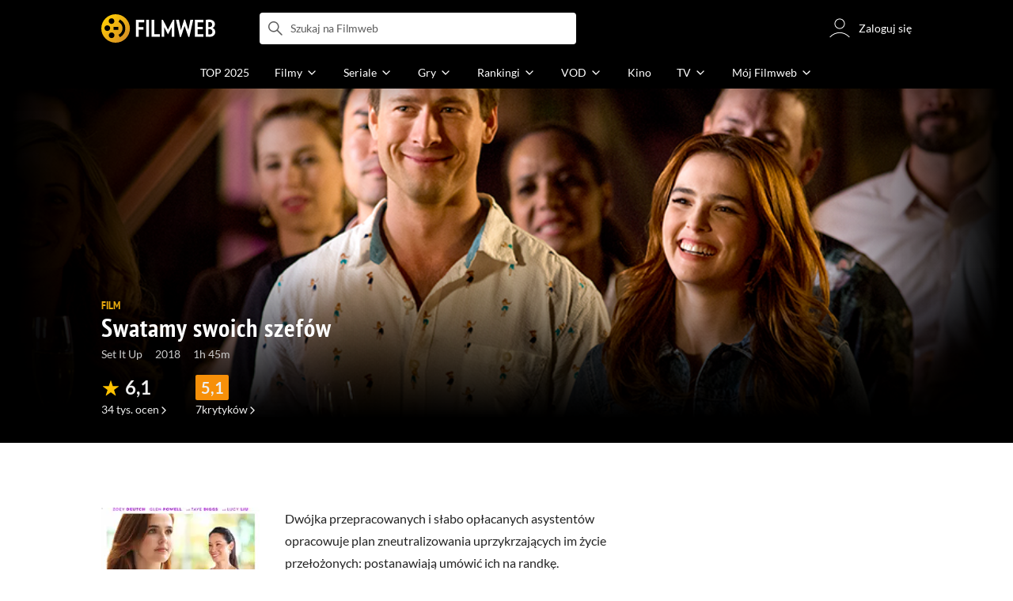

--- FILE ---
content_type: text/html;charset=utf-8
request_url: https://www.filmweb.pl/film/Swatamy+swoich+szef%C3%B3w-2018-801964?ref=ls_d_0_swatamy
body_size: 56876
content:
<!doctype html><html lang="pl"><head><title>Swatamy swoich szef&oacute;w (2018) - Filmweb</title><meta name="title" content="Swatamy swoich szef&oacute;w (2018) - Filmweb"><meta charset="utf-8"><meta name="theme-color" content="#000"><meta name="gwt:property" content="locale=pl"><meta name="distribution" content="global"><meta name="rating" content="general"><meta name="revisit-after" content="1 days"><meta name="y_key" content="8e4c5b0ce0c1cd43"><meta name="format-detection" content="telephone=no"><meta name="apple-itunes-app" content="app-id=1598329154"><meta name="viewport" content="width=device-width, initial-scale=1, maximum-scale=1, user-scalable=no, viewport-fit=cover"><meta name="google-site-verification" content="ZLPK2MG9lmQ5omofcUZwSObmWfyiTBQxrd0cCaYNuRo"><meta name="msapplication-starturl" content="/"><meta property="og:site_name" content="Filmweb"><meta property="fb:app_id" content="226887730845"><meta property="og:title" content="Swatamy swoich szef&oacute;w | Film | 2018"><meta property="og:description" content="Swatamy swoich szef&oacute;w (2018) Set It Up - Dw&oacute;jka przepracowanych i słabo opłacanych asystent&oacute;w opracowuje plan zneutralizowania uprzykrzających im życie przełożonych: postanawiają..."><meta property="og:type" content="video.movie"><meta property="og:url" content="https://www.filmweb.pl/film/Swatamy+swoich+szef%C3%B3w-2018-801964"><meta property="og:image" content="https://fwcdn.pl/fpo/19/64/801964/7844875_2.3.jpg"><meta property="og:image:url" content="https://fwcdn.pl/fpo/19/64/801964/7844875_2.3.jpg"><meta property="og:image:secure_url" content="https://fwcdn.pl/fpo/19/64/801964/7844875_2.3.jpg"><meta property="og:image:type" content="image/jpeg"><meta property="og:image:width" content="500"><meta property="og:image:height" content="722"><meta property="og:image:alt" content="plakat - Swatamy swoich szef&amp;oacute;w"><meta name="twitter:card" content="summary"><meta name="twitter:site" content="@Filmweb"><meta name="description" content="Swatamy swoich szef&oacute;w (2018) Set It Up - Dw&oacute;jka przepracowanych i słabo opłacanych asystent&oacute;w opracowuje plan zneutralizowania uprzykrzających im życie przełożonych: postanawiają..."><meta name="referrer" content="strict-origin-when-cross-origin"><meta property="og:locale" content="pl_PL"><meta name="lasttime" content="19/01/2026 16:19"><meta name="referrer" content="strict-origin-when-cross-origin"><meta name="robots" content="all"><link rel="preconnect" href="https://fwcdn.pl"><link rel="preconnect" href="//fonts.googleapis.com"><link rel="preconnect" href="//fonts.gstatic.com"><link rel="preconnect" href="https://sdk.privacy-center.org" referrerpolicy="same-origin"><link rel="preconnect" href="https://www3.smartadserver.com" referrerpolicy="same-origin"><link rel="preconnect" href="https://pro.hit.gemius.pl" referrerpolicy="same-origin"><link rel="preconnect" href="https://collector-analytics.efigence.com" referrerpolicy="same-origin"><link rel="preconnect" href="https://connect.facebook.net" referrerpolicy="same-origin"><link rel="preconnect" href="https://www.facebook.com" referrerpolicy="same-origin"><link rel="preconnect" href="https://www.google-analytics.com" referrerpolicy="same-origin"><link rel="manifest" href="/manifest.json"><link rel="icon" href="https://fwcdn.pl/prt/static/images/fw/icons2/228x228.png" sizes="228x228"><link rel="shortcut icon" href="https://fwcdn.pl/prt/static/images/fw/icons2/228x228.png" sizes="228x228"><link rel="mask-icon" href="https://fwcdn.pl/prt/static/images/fw/icons2/filmweb-touchbar-icon.svg" color="#ECB014"><link rel="apple-touch-icon" href="https://fwcdn.pl/prt/static/images/fw/icons2/32x32.png" sizes="32x32"><link rel="apple-touch-icon" href="https://fwcdn.pl/prt/static/images/fw/icons2/60x60.png" sizes="60x60"><link rel="apple-touch-icon" href="https://fwcdn.pl/prt/static/images/fw/icons2/75x75.png" sizes="75x75"><link rel="apple-touch-icon" href="https://fwcdn.pl/prt/static/images/fw/icons2/120x120.png" sizes="120x120"><link rel="apple-touch-icon" href="https://fwcdn.pl/prt/static/images/fw/icons2/152x152.png" sizes="152x152"><link rel="apple-touch-icon" href="https://fwcdn.pl/prt/static/images/fw/icons2/192x192.png" sizes="192x192"><link rel="apple-touch-icon" href="https://fwcdn.pl/prt/static/images/fw/icons2/256x256.png" sizes="256x256"><link rel="apple-touch-icon" href="https://fwcdn.pl/prt/static/images/fw/icons2/512x512.png" sizes="512x512"><link rel="shortcut icon" type="image/x-icon" href="https://fwcdn.pl/prt/static/images/fw/icons2/fw-favicons.ico" sizes="16x16 24x24 32x32 48x48 64x64"><link rel="bookmark icon" type="image/x-icon" href="https://fwcdn.pl/prt/static/images/fw/icons2/fw-favicons.ico" sizes="16x16 24x24 32x32 48x48 64x64"><link href="https://fwcdn.pl/front/ogfx/opensearch/portal.xml" title="Filmweb.pl" type="application/opensearchdescription+xml" rel="search"><link href="https://fwcdn.pl/front/ogfx/opensearch/films.xml" title="Filmweb.pl - Filmy" type="application/opensearchdescription+xml" rel="search"><link href="https://fwcdn.pl/front/ogfx/opensearch/people.xml" title="Filmweb.pl - Ludzie filmu" type="application/opensearchdescription+xml" rel="search"><link rel="preload" href="//pro.hit.gemius.pl/xgemius.js" as="script" referrerpolicy="same-origin"><link rel="preload" href="//ced.sascdn.com/tag/2114/smart.js" as="script" referrerpolicy="same-origin"><link rel="preload" href="https://fwcdn.pl/front/assets/LatoRegular.woff2" as="font" type="font/woff2" crossorigin="anonymous"><link rel="preload" href="https://fwcdn.pl/front/assets/LatoBold.woff2" as="font" type="font/woff2" crossorigin="anonymous"><link rel="preload" href="https://fwcdn.pl/front/assets/PTSansNarrow.woff2" as="font" type="font/woff2" crossorigin="anonymous"><link rel="preload" href="https://fwcdn.pl/front/assets/PTSansNarrowBold.woff2" as="font" type="font/woff2" crossorigin="anonymous"><link rel="preload" href="https://www.filmweb.pl/api/v1/ads/targeted" as="fetch"><link rel="preload" href="https://www.filmweb.pl/api/v1/vod/providers/list" as="fetch"><link rel="canonical" href="https://www.filmweb.pl/film/Swatamy+swoich+szef%C3%B3w-2018-801964"><script>
    (function (a) {

        if (/(android|bb\d+|meego).+mobile|avantgo|bada\/|blackberry|blazer|compal|elaine|fennec|hiptop|iemobile|ip(hone|od)|iris|kindle|lge |maemo|midp|mmp|mobile.+firefox|netfront|opera m(ob|in)i|palm( os)?|phone|p(ixi|re)\/|plucker|pocket|psp|series(4|6)0|symbian|treo|up\.(browser|link)|vodafone|wap|windows ce|xda|xiino/i.test(a) || /1207|6310|6590|3gso|4thp|50[1-6]i|770s|802s|a wa|abac|ac(er|oo|s\-)|ai(ko|rn)|al(av|ca|co)|amoi|an(ex|ny|yw)|aptu|ar(ch|go)|as(te|us)|attw|au(di|\-m|r |s )|avan|be(ck|ll|nq)|bi(lb|rd)|bl(ac|az)|br(e|v)w|bumb|bw\-(n|u)|c55\/|capi|ccwa|cdm\-|cell|chtm|cldc|cmd\-|co(mp|nd)|craw|da(it|ll|ng)|dbte|dc\-s|devi|dica|dmob|do(c|p)o|ds(12|\-d)|el(49|ai)|em(l2|ul)|er(ic|k0)|esl8|ez([4-7]0|os|wa|ze)|fetc|fly(\-|_)|g1 u|g560|gene|gf\-5|g\-mo|go(\.w|od)|gr(ad|un)|haie|hcit|hd\-(m|p|t)|hei\-|hi(pt|ta)|hp( i|ip)|hs\-c|ht(c(\-| |_|a|g|p|s|t)|tp)|hu(aw|tc)|i\-(20|go|ma)|i230|iac( |\-|\/)|ibro|idea|ig01|ikom|im1k|inno|ipaq|iris|ja(t|v)a|jbro|jemu|jigs|kddi|keji|kgt( |\/)|klon|kpt |kwc\-|kyo(c|k)|le(no|xi)|lg( g|\/(k|l|u)|50|54|\-[a-w])|libw|lynx|m1\-w|m3ga|m50\/|ma(te|ui|xo)|mc(01|21|ca)|m\-cr|me(rc|ri)|mi(o8|oa|ts)|mmef|mo(01|02|bi|de|do|t(\-| |o|v)|zz)|mt(50|p1|v )|mwbp|mywa|n10[0-2]|n20[2-3]|n30(0|2)|n50(0|2|5)|n7(0(0|1)|10)|ne((c|m)\-|on|tf|wf|wg|wt)|nok(6|i)|nzph|o2im|op(ti|wv)|oran|owg1|p800|pan(a|d|t)|pdxg|pg(13|\-([1-8]|c))|phil|pire|pl(ay|uc)|pn\-2|po(ck|rt|se)|prox|psio|pt\-g|qa\-a|qc(07|12|21|32|60|\-[2-7]|i\-)|qtek|r380|r600|raks|rim9|ro(ve|zo)|s55\/|sa(ge|ma|mm|ms|ny|va)|sc(01|h\-|oo|p\-)|sdk\/|se(c(\-|0|1)|47|mc|nd|ri)|sgh\-|shar|sie(\-|m)|sk\-0|sl(45|id)|sm(al|ar|b3|it|t5)|so(ft|ny)|sp(01|h\-|v\-|v )|sy(01|mb)|t2(18|50)|t6(00|10|18)|ta(gt|lk)|tcl\-|tdg\-|tel(i|m)|tim\-|t\-mo|to(pl|sh)|ts(70|m\-|m3|m5)|tx\-9|up(\.b|g1|si)|utst|v400|v750|veri|vi(rg|te)|vk(40|5[0-3]|\-v)|vm40|voda|vulc|vx(52|53|60|61|70|80|81|83|85|98)|w3c(\-| )|webc|whit|wi(g |nc|nw)|wmlb|wonu|x700|yas\-|your|zeto|zte\-/i.test(a.substr(0, 4))) {
            window.isMobile = true;
        } else {
            window.isMobile = false;
        }

    })(navigator.userAgent || navigator.vendor || window.opera);

</script><script data-type="globals">
    window.globals ||= {
        module: {},
        settings: {
            gdpr: {
                didomiConsentManager: true
            }
        },
        performance: {
            startTime: performance.now()
        },
    }

    window.globals.page = {
        name: "filmMain",
        smartPageId: 728926,
    };

    window.globals.page.entity = { "name" : "film", "id": 801964, "type": "film" };                                                
</script><script data-type="globals">    window.IRI ||= {};
    window.IRI.paths ||= {};
    window.IRI.paths.api = 'https://www.filmweb.pl/api/v1';
    window.ENV = 'production';

    var canonical = 'https://www.filmweb.pl/film/Swatamy+swoich+szef%C3%B3w-2018-801964';</script><script src="https://fwcdn.pl/front/assets/BnyXs7St_004.js" crossorigin></script><script src="https://fwcdn.pl/front/assets/PqTprxeZ_004.js" crossorigin></script><script type="text/javascript">
    window.gdprAppliesGlobally=true;(function(){function a(e){if(!window.frames[e]){if(document.body&&document.body.firstChild){var t=document.body;var n=document.createElement("iframe");n.style.display="none";n.name=e;n.title=e;t.insertBefore(n,t.firstChild)}
    else{setTimeout(function(){a(e)},5)}}}function e(n,r,o,c,s){function e(e,t,n,a){if(typeof n!=="function"){return}if(!window[r]){window[r]=[]}var i=false;if(s){i=s(e,t,n)}if(!i){window[r].push({command:e,parameter:t,callback:n,version:a})}}e.stub=true;function t(a){if(!window[n]||window[n].stub!==true){return}if(!a.data){return}
    var i=typeof a.data==="string";var e;try{e=i?JSON.parse(a.data):a.data}catch(t){return}if(e[o]){var r=e[o];window[n](r.command,r.parameter,function(e,t){var n={};n[c]={returnValue:e,success:t,callId:r.callId};a.source.postMessage(i?JSON.stringify(n):n,"*")},r.version)}}
    if(typeof window[n]!=="function"){window[n]=e;if(window.addEventListener){window.addEventListener("message",t,false)}else{window.attachEvent("onmessage",t)}}}e("__tcfapi","__tcfapiBuffer","__tcfapiCall","__tcfapiReturn");a("__tcfapiLocator");(function(e,tgt){
    var t=document.createElement("script");t.id="spcloader";t.type="text/javascript";t.async=true;t.src="https://sdk.privacy-center.org/"+e+"/loader.js?target_type=notice&target="+tgt;t.charset="utf-8";var n=document.getElementsByTagName("script")[0];n.parentNode.insertBefore(t,n)})("ab1262c8-61e7-44b9-becc-6a6b50a75aca","3akHRQcV")})();
</script><script>
        window.canRunOverlays = new Promise(resolve => {
            window.canRunOverlaysResolve = resolve;
        });

        window.rodo.waitForConsent().then(function(){
            Promise.all([window.rodo.checkIsDidomiConsent('c:webankieta-FtNkbRBG'), window.canRunOverlays]).then((([consent, overlay]) => {
                if (document.cookie.includes('_fwuser_logged=') ) {
                    if (consent && overlay) {
                        !function(e,t,n,o,a){var c=e.Startquestion=e.Startquestion||{};c.invoked?e.console&&console.warn&&console.warn("Startquestion snippet included twice."):(c.invoked=!0,c.queue=[],c.call=function(){c.queue.push(Array.prototype.slice.call(arguments))},(e=t.createElement("script")).type="text/javascript",e.async=!0,e.src=n,(t=t.getElementsByTagName("script")[0]).parentNode.insertBefore(e,t),c.call({type:"load",config:{key:o,lang:a}}))}(window,document,'https://library.startquestion.com/current/startquestion.js','79a82413-513b-439f-a0ef-0a33991a0dd4','pl');
                    }
                }
            }));
        });
    </script><script src="https://fwcdn.pl/front/assets/CARW8CyV_004.js" crossorigin></script><script src="https://fwcdn.pl/front/assets/DPWpPnMn_004.js" crossorigin></script><script src="https://fwcdn.pl/front/assets/k6vUihtT_004.js" crossorigin></script><script src="https://fwcdn.pl/front/assets/Gdqzb27O_004.js" crossorigin></script><script>
            window.globals.module["KeywordsModule"] = new Promise((resolve) => {
                window.globals.module["resolveKeywordsModule"] = resolve;
            });
        </script><link rel="stylesheet" href="https://fwcdn.pl/front/assets/D4MXxT0s_004.css" type="text/css" crossorigin/><script src="https://fwcdn.pl/front/assets/Cf7-VkYX_004.js" type="module" async crossorigin></script><script type="text/javascript">
    var gemius_identifier = '.KtArbS4a2t3caNx6E27asSZDfXyF_d4HMDEcK4J.nb.v7';
    var gemius_use_cmp = true;
    var gemius_extraparameters = new Array(`logged=${ document.cookie.includes('_fwuser_logged=') }`);

    // lines below shouldn't be edited
    function gemius_pending(i) {
        window[i] = window[i] || function () {
            var x = window[i + '_pdata'] = window[i + '_pdata'] || [];
            x[x.length] = arguments;
        };
    }

    gemius_pending('gemius_hit');
    gemius_pending('gemius_cmd');
    gemius_pending('gemius_event');
    gemius_pending('pp_gemius_hit');
    gemius_pending('pp_gemius_event');
</script><script type="didomi/javascript" data-vendor="iab:328">
            <!--//--><![CDATA[//><!--
            (function (d, t) {
                try {
                    var gt = d.createElement(t), s = d.getElementsByTagName(t)[0],
                        l = 'http' + ((location.protocol == 'https:') ? 's' : '');
                    gt.setAttribute('async', 'async');
                    gt.setAttribute('referrerpolicy', 'same-origin');
                    gt.src = l + '://pro.hit.gemius.pl/xgemius.js';
                    s.parentNode.insertBefore(gt, s);
                } catch (e) {
                }
            })(document, 'script');
            //--><!]]>
        </script><script>
    window.logout = async function(target) {
        if (document.cookie.indexOf('_fwuser_logged=') === -1) {
            console.warn("user not logged in");
            return;
        }

        if (this.isInProgress) return;

                document.cookie.split(";").forEach((c) => {
            document.cookie = c.replace(/^ +/, "").replace(/=.*/, "=;expires=" + new Date().toUTCString() + ";path=/");
        });

        this.isInProgress = true;
        console.log('logout | action performed');

        fetch('https://www.filmweb.pl/api/v1/logout', {
            method: 'POST',
            credentials: 'include'
        }).then(() => {
            if (target) {
                document.location = target;
            } else {
                window.location.reload();
            }
        }).catch(error => {
            console.error(error);
            setTimeout(()=> {
                window.location.reload();
            }, 3000);
        });
    }
</script><script data-type="globals">
    (function (IRI) {

        document.documentElement.classList.add('js');
        window.isMobile ? document.documentElement.classList.add('mobile') : null;

        IRI.globals = IRI.globals || {};
        IRI.globals.locale = 'pl_PL';
                IRI.globals.isMobile = window.isMobile;         IRI.globals.isIphone = /iPhone/.test(navigator.userAgent) && !window.MSStream;
        IRI.globals.isAndroid = /Android/.test(navigator.userAgent);
        IRI.globals.smartSiteId = window.isMobile ? 118165 : 118159;
        IRI.globals.smartPageId = 728926;
        IRI.globals.pageId = "filmMain";

                    if (window.location.pathname.indexOf('/iri-admin') >= 0 || window.location.pathname.indexOf('/pepsi') === 0) {
                window.IRI_DA = true;             }
        
        
        
                
                 
        window.linkableIdForSmartSection = 'filmMain_film';

                
        IRI.globals.smartPageId = Number(728538);
    })(window.IRI = window.IRI || {});
</script><div data-asset="cover-photo"><style>.page[data-linkable="filmMain"] .filmCoverSection__wrapper{display:flex;position:relative;flex-direction:column;justify-content:flex-end;background:#000}.page[data-linkable="filmMain"] .filmCoverSection__bg{position:absolute;top:0;left:50%;width:100%;max-width:78rem;transform:translate(-50%,0);background-position-x:center;background-position-y:top;background-repeat:no-repeat;background-color:#000;background-size:cover}.page[data-linkable="filmMain"] .filmCoverSection__bg::before{content:'';position:absolute;inset:0;width:100%;max-width:78rem;height:100%;background:linear-gradient(to bottom,rgba(0,0,0,0.72),rgba(0,0,0,0) 5.375rem,rgba(0,0,0,0) 4rem,rgba(0,0,0,1))}@media screen and (min-width:768px){.page[data-linkable="filmMain"] .filmCoverSection__bg::before{content:'';inset:0;height:100%;background:linear-gradient(180deg,rgba(0,0,0,1),rgba(0,0,0,0.001) 26.7%,rgba(0,0,0,0.001) 64%,rgba(0,0,0,1) 100%),linear-gradient(90deg,rgba(0,0,0,1),rgba(0,0,0,0.001) 32%,rgba(0,0,0,0) 81.41%,rgba(0,0,0,1) 100%)}}.site__content+.page[data-linkable] .filmCoverSection,.page[data-linkable]+.page[data-linkable] .filmCoverSection{overflow:hidden}</style><script>
    window.globals.module.WaitingModule.runWhenReady('PAGE', () => {
                    document.querySelector('.page[data-linkable="filmMain"]').classList.add('coverPhoto');
            (function (page) {
                page.coverPhotoEditor = '';
            })(IRI.globals.page = IRI.globals.page || {});

            });
</script><link rel="preload" href="https://fwcdn.pl/fph/19/64/801964/767039_2.1.jpg" as="image"><link rel="preload" href="https://fwcdn.pl/fcp/19/64/801964/3153.0.jpg" as="image" imagesrcset="https://fwcdn.pl/fcp/19/64/801964/3153.0.jpg 1x, https://fwcdn.pl/fcp/19/64/801964/3153.1.jpg 2x" media="(max-width: 768px)"><style>.page[data-linkable="filmMain"] .filmCoverSection__coverPhoto .filmCoverSection__bg{background-image:url(https://fwcdn.pl/fcp/19/64/801964/3153.0.jpg);background-image:-webkit-image-set(url(https://fwcdn.pl/fcp/19/64/801964/3153.0.jpg) 1x,url(https://fwcdn.pl/fcp/19/64/801964/3153.1.jpg) 2x)}@media screen and (max-width:768px){.page[data-linkable="filmMain"].coverPhoto--episode .filmCoverSection__coverPhoto .filmCoverSection__bg{background-position-y:50%}}@media screen and (min-width:768px){.page[data-linkable="filmMain"] .filmCoverSection__coverPhoto .filmCoverSection__bg{background-image:url(https://fwcdn.pl/fph/19/64/801964/767039_2.1.jpg);background-position-y:31% !important}}</style><style>.page[data-linkable="filmMain"] .filmCoverSection__wrapper{min-height:21.5rem;padding-top:12rem;padding-bottom:1rem;margin-top:-3.5rem}.page[data-linkable="filmMain"].noCoverPhoto .filmCoverSection__wrapper{padding-top:7rem}.page[data-linkable="episodeMain"].noCoverPhoto .filmCoverSection__wrapper{padding-top:0}.page[data-linkable="filmMain"] .filmCoverSection__bg{height:21.5rem}.page[data-linkable="filmMain"].noCoverPhoto .filmCoverSection__bg{height:15.25rem}.page[data-linkable="filmMain"] .filmCoverSection__posterLink{width:5.4375rem;height:7.125rem;margin-left:0}.page[data-linkable="filmMain"] .filmCoverSection__buttons{top:4.375rem}@media screen and (min-width:768px){.page[data-linkable="filmMain"] .filmCoverSection__wrapper{min-height:22.5rem;padding-bottom:2rem}}@media screen and (min-width:1152px){.page[data-linkable="filmMain"] .filmCoverSection__wrapper{margin-top:-7rem;padding-top:7.8125rem}.page[data-linkable="filmMain"] .filmCoverSection__wrapper{min-height:35rem;padding-top:20.375rem}.page[data-linkable="filmMain"] .filmCoverSection__bg{height:33rem;background-size:cover}}@media screen and (min-width:768px){.page[data-linkable="filmMain"] .filmCoverSection__wrapper{min-height:30.125rem}}@media screen and (min-width:1152px){.page[data-linkable="filmMain"] .filmCoverSection__wrapper{min-height:35rem;padding-top:20.375rem}.page[data-linkable="filmMain"] .filmCoverSection__bg{height:33rem;background-size:cover}.page[data-linkable="filmMain"] .filmCoverSection__bg::before{height:33rem}.page[data-linkable="filmMain"] .filmCoverSection__buttons{top:8rem}}</style></div><script>
    window.globals.module.WaitingModule.setPartLoaded('HTML_HEAD');
</script> <script type="application/javascript">
    window.env = window.ENV = 'production';
    window.publicPath = 'https://fwcdn.pl/front/';
</script><link rel="stylesheet" href="https://fwcdn.pl/front/assets/DE7T7UQc_004.css" type="text/css" crossorigin><link rel="stylesheet" href="https://fwcdn.pl/front/assets/Bx3SUFM3_004.css" type="text/css" crossorigin><link rel="stylesheet" href="https://fwcdn.pl/front/assets/lQq0dts0_004.css" type="text/css" crossorigin><link rel="stylesheet" href="https://fwcdn.pl/front/assets/DtbU_xVK_004.css" type="text/css" crossorigin><link rel="stylesheet" href="https://fwcdn.pl/front/assets/Y3Rw3xtF_004.css" type="text/css" crossorigin><link rel="stylesheet" href="https://fwcdn.pl/front/assets/B4iWt0ky_004.css" type="text/css" crossorigin><link rel="stylesheet" href="https://fwcdn.pl/front/assets/BJERiOEs_004.css" type="text/css" crossorigin><link rel="stylesheet" href="https://fwcdn.pl/front/assets/C6I0iHRr_004.css" type="text/css" crossorigin><link rel="stylesheet" href="https://fwcdn.pl/front/assets/nhnztZTB_004.css" type="text/css" crossorigin><link rel="stylesheet" href="https://fwcdn.pl/front/assets/BiiqO39m_004.css" type="text/css" crossorigin><link rel="stylesheet" href="https://fwcdn.pl/front/assets/B7AQfTro_004.css" type="text/css" crossorigin><link rel="stylesheet" href="https://fwcdn.pl/front/assets/nP-QapA6_004.css" type="text/css" crossorigin><link rel="stylesheet" href="https://fwcdn.pl/front/assets/Dk4QcYDq_004.css" type="text/css" crossorigin><link rel="stylesheet" href="https://fwcdn.pl/front/assets/BaOkxXhY_004.css" type="text/css" crossorigin><link rel="stylesheet" href="https://fwcdn.pl/front/assets/BwjzeUjN_004.css" type="text/css" crossorigin><link rel="stylesheet" href="https://fwcdn.pl/front/assets/hgd4GPkN_004.css" type="text/css" crossorigin><link rel="stylesheet" href="https://fwcdn.pl/front/assets/C7HnTL98_004.css" type="text/css" crossorigin><link rel="stylesheet" href="https://fwcdn.pl/front/assets/BbFi_H4x_004.css" type="text/css" crossorigin><link rel="stylesheet" href="https://fwcdn.pl/front/assets/CnY0VRPW_004.css" type="text/css" crossorigin><link rel="stylesheet" href="https://fwcdn.pl/front/assets/CaMqU2LN_004.css" type="text/css" crossorigin><link rel="stylesheet" href="https://fwcdn.pl/front/assets/Y3Rw3xtF_004.css" type="text/css" crossorigin><link rel="stylesheet" href="https://fwcdn.pl/front/assets/ByaWRxV8_004.css" type="text/css" crossorigin><link rel="stylesheet" href="https://fwcdn.pl/front/assets/w-KHzlHl_004.css" type="text/css" crossorigin><link rel="stylesheet" href="https://fwcdn.pl/front/assets/Bkpm0j4Z_004.css" type="text/css" crossorigin><link rel="stylesheet" href="https://fwcdn.pl/front/assets/B7AQfTro_004.css" type="text/css" crossorigin><link rel="stylesheet" href="https://fwcdn.pl/front/assets/BadGfK7e_004.css" type="text/css" crossorigin><link rel="stylesheet" href="https://fwcdn.pl/front/assets/B7AQfTro_004.css" type="text/css" crossorigin><link rel="stylesheet" href="https://fwcdn.pl/front/assets/J2XnD2pm_004.css" type="text/css" crossorigin><link rel="stylesheet" href="https://fwcdn.pl/front/assets/uiMffxMP_004.css" type="text/css" crossorigin><link rel="stylesheet" href="https://fwcdn.pl/front/assets/BY4nN1Lf_004.css" type="text/css" crossorigin><link rel="stylesheet" href="https://fwcdn.pl/front/assets/B7AQfTro_004.css" type="text/css" crossorigin><link rel="stylesheet" href="https://fwcdn.pl/front/assets/Dk4QcYDq_004.css" type="text/css" crossorigin><link rel="stylesheet" href="https://fwcdn.pl/front/assets/BwjzeUjN_004.css" type="text/css" crossorigin><link rel="stylesheet" href="https://fwcdn.pl/front/assets/Cm9O2Hec_004.css" type="text/css" crossorigin><link rel="stylesheet" href="https://fwcdn.pl/front/assets/Hcj0c53k_004.css" type="text/css" crossorigin><link rel="stylesheet" href="https://fwcdn.pl/front/assets/Cu_Ax8dL_004.css" type="text/css" crossorigin><link rel="stylesheet" href="https://fwcdn.pl/front/assets/B6hCFzON_004.css" type="text/css" crossorigin><link rel="stylesheet" href="https://fwcdn.pl/front/assets/B7AQfTro_004.css" type="text/css" crossorigin><link rel="stylesheet" href="https://fwcdn.pl/front/assets/D__cbHv-_004.css" type="text/css" crossorigin><link rel="stylesheet" href="https://fwcdn.pl/front/assets/DsonE_i-_004.css" type="text/css" crossorigin><link rel="stylesheet" href="https://fwcdn.pl/front/assets/BDwmc0Df_004.css" type="text/css" crossorigin><link rel="stylesheet" href="https://fwcdn.pl/front/assets/fBAKfuKX_004.css" type="text/css" crossorigin><link rel="stylesheet" href="https://fwcdn.pl/front/assets/NAVyQRq0_004.css" type="text/css" crossorigin><link rel="stylesheet" href="https://fwcdn.pl/front/assets/BQMhDTrb_004.css" type="text/css" crossorigin><link rel="stylesheet" href="https://fwcdn.pl/front/assets/Cbl2WhD8_004.css" type="text/css" crossorigin><link rel="stylesheet" href="https://fwcdn.pl/front/assets/qw1BQUw3_004.css" type="text/css" crossorigin><link rel="stylesheet" href="https://fwcdn.pl/front/assets/8yQPuddl_004.css" type="text/css" crossorigin><link rel="stylesheet" href="https://fwcdn.pl/front/assets/BN82cQeH_004.css" type="text/css" crossorigin><link rel="stylesheet" href="https://fwcdn.pl/front/assets/BN-N8BC__004.css" type="text/css" crossorigin><link rel="stylesheet" href="https://fwcdn.pl/front/assets/y_yfXFdt_004.css" type="text/css" crossorigin><link rel="stylesheet" href="https://fwcdn.pl/front/assets/Y3Rw3xtF_004.css" type="text/css" crossorigin><link rel="stylesheet" href="https://fwcdn.pl/front/assets/DeULhwBo_004.css" type="text/css" crossorigin><link rel="stylesheet" href="https://fwcdn.pl/front/assets/CiO7AbWp_004.css" type="text/css" crossorigin><link rel="stylesheet" href="https://fwcdn.pl/front/assets/D4MXxT0s_004.css" type="text/css" crossorigin><link rel="stylesheet" href="https://fwcdn.pl/front/assets/B4LG37q__004.css" type="text/css" crossorigin><link rel="stylesheet" href="https://fwcdn.pl/front/assets/C8EpxtNX_004.css" type="text/css" crossorigin><link rel="stylesheet" href="https://fwcdn.pl/front/assets/CFARX4sI_004.css" type="text/css" crossorigin><link rel="stylesheet" href="https://fwcdn.pl/front/assets/6lZ_VMmg_004.css" type="text/css" crossorigin><link rel="stylesheet" href="https://fwcdn.pl/front/assets/B4iWt0ky_004.css" type="text/css" crossorigin><link rel="stylesheet" href="https://fwcdn.pl/front/assets/BJERiOEs_004.css" type="text/css" crossorigin><link rel="stylesheet" href="https://fwcdn.pl/front/assets/6Q8MbC0g_004.css" type="text/css" crossorigin><link rel="stylesheet" href="https://fwcdn.pl/front/assets/D4-Jsg8E_004.css" type="text/css" crossorigin><link rel="stylesheet" href="https://fwcdn.pl/front/assets/SmgGUXYL_004.css" type="text/css" crossorigin><link rel="stylesheet" href="https://fwcdn.pl/front/assets/C6I0iHRr_004.css" type="text/css" crossorigin><link rel="stylesheet" href="https://fwcdn.pl/front/assets/nhnztZTB_004.css" type="text/css" crossorigin><link rel="stylesheet" href="https://fwcdn.pl/front/assets/BdSFe1gy_004.css" type="text/css" crossorigin><link rel="stylesheet" href="https://fwcdn.pl/front/assets/BiiqO39m_004.css" type="text/css" crossorigin><link rel="stylesheet" href="https://fwcdn.pl/front/assets/BHRc38jp_004.css" type="text/css" crossorigin><link rel="stylesheet" href="https://fwcdn.pl/front/assets/DZhDP4lg_004.css" type="text/css" crossorigin><link rel="stylesheet" href="https://fwcdn.pl/front/assets/nP-QapA6_004.css" type="text/css" crossorigin><link rel="stylesheet" href="https://fwcdn.pl/front/assets/Bn3PdlsA_004.css" type="text/css" crossorigin><link rel="stylesheet" href="https://fwcdn.pl/front/assets/DJhAc1GO_004.css" type="text/css" crossorigin><link rel="stylesheet" href="https://fwcdn.pl/front/assets/BaOkxXhY_004.css" type="text/css" crossorigin><link rel="stylesheet" href="https://fwcdn.pl/front/assets/Cnzos7qn_004.css" type="text/css" crossorigin><link rel="stylesheet" href="https://fwcdn.pl/front/assets/DTpdZ3Lz_004.css" type="text/css" crossorigin><link rel="stylesheet" href="https://fwcdn.pl/front/assets/Cpi1xJoI_004.css" type="text/css" crossorigin><link rel="stylesheet" href="https://fwcdn.pl/front/assets/BIOfWix9_004.css" type="text/css" crossorigin><link rel="stylesheet" href="https://fwcdn.pl/front/assets/DdSEH_OA_004.css" type="text/css" crossorigin><link rel="stylesheet" href="https://fwcdn.pl/front/assets/bClX9Rev_004.css" type="text/css" crossorigin><link rel="stylesheet" href="https://fwcdn.pl/front/assets/C2gY4anj_004.css" type="text/css" crossorigin><link rel="stylesheet" href="https://fwcdn.pl/front/assets/BMvNZT-t_004.css" type="text/css" crossorigin><link rel="stylesheet" href="https://fwcdn.pl/front/assets/C9jYlQ7C_004.css" type="text/css" crossorigin><link rel="stylesheet" href="https://fwcdn.pl/front/assets/B_0hiL56_004.css" type="text/css" crossorigin><link rel="stylesheet" href="https://fwcdn.pl/front/assets/hgd4GPkN_004.css" type="text/css" crossorigin><script src="https://fwcdn.pl/front/assets/s5hepbQY_004.js" type="module" crossorigin></script><script>
    (() => {
        let maxErrors = 10;
        const reportedErrors = [];

        const defaults = {
            code : 'frontend',
            url : document.URL,
            msg : '',
            data : {
                logged : document.cookie.includes('_fwuser_logged='),
                hasAdblock: window.hasAdblock || null,
                isMobile : !!window.isMobile
            },
            stacktrace : '',
            tag : 'frontend'
        };

        window.reportError = (errorConfig = {}, errorData = {}, limited = true) => {
            if (window.ENV === 'development') { return; }
            if (limited && maxErrors-- <= 0) { return; }

            const params = Object.assign({}, defaults, errorConfig);
            Object.assign(params.data, defaults.data, errorData);

            if (!reportedErrors.includes(params)) {
                reportedErrors.push(params);

                const http = new XMLHttpRequest();
                http.open("POST", "/report/error", true);
                http.setRequestHeader("Content-type", "application/json");
                http.send(JSON.stringify(params));
            }
        }
    })();

    (() => {
        function getErrorMessage(e) {
            if(e && e.stack) {
                return e.stack
            } else if (e && e.error && e.error.stack) {
                return e.error.stack
            } else {
                return 'null'
            }
        }

        if (!window.navigator.userAgent.match(/(MSIE|Trident|Googlebot)/)) {
            window.addEventListener('error', function(event) {
                reportError({
                    msg: event.message || '',
                    stacktrace: getErrorMessage(event),
                });
            });
        }
    })();
</script><script>
    var IRI_FULL_DOMAIN = 'https://www.filmweb.pl'; 
    window.webPushPublicKey = "BMfXgMXhzjJl70Tyzu8QEy_Tnp7-jnIENiXth6rb-qIWrBOImqVQO-zzJpOXJWE4uy5hHCJJ6fg6KoW0s-Bgs00";

    (function (IRI) {
        IRI.paths = IRI.paths || {};
        // IRI.paths.api = 'https://www.filmweb.pl/api/v1';
        // IRI.paths.api = 'https://www.filmweb.pl/api/v1';
        IRI.paths.domain = 'filmweb.pl';
        IRI.paths.cookieDomain = 'filmweb.pl';
        IRI.paths.repo = {
            news: 'https://fwcdn.pl/nph',// news
            oldNews: 'https://fwcdn.pl/onph',// old news
            quiz: 'https://fwcdn.pl/quiz',// quiz
            character: 'https://fwcdn.pl/cpo',// person
            world: 'https://fwcdn.pl/cwpo',// world
            p: 'https://fwcdn.pl/ppo',// person
            f: 'https://fwcdn.pl/fpo',// film
            s: 'https://fwcdn.pl/fpo',// serial
            g: 'https://fwcdn.pl/fpo',// game
            a: 'https://fwcdn.pl/award',// award
            u: 'https://fwcdn.pl/user', // user
            photo: 'https://fwcdn.pl/fph',
            vod: 'https://fwcdn.pl/vodp',
            transcoded: 'https://fwcdn.pl/video',
            webVideo: 'https://fwcdn.pl/webv',
        };
        IRI.paths.WelcomeScreen = "https://fwcdn.pl/front/assets/DHMjH_ox_004.js";

        IRI.paths.fullDomain = IRI_FULL_DOMAIN;         IRI.paths.pathPrefix = "";
                IRI.paths.channelIcoPathBase = 'https://fwcdn.pl/chan';
        IRI.paths.assistant = '/ajax/assistant';
        IRI.paths.assistantAll = '/ajax/assistant-all';
        IRI.paths.notifications = '/ajax/notifications';
        IRI.paths.userView = '/user/__userName__';
        IRI.paths.settings = '/settings';
        IRI.paths.settingsAvatar = '/settings/avatar';
        IRI.paths.login = {
            google: '/login',
        };
        IRI.paths.logout = '/logout';

        IRI.paths.discountCenterPage = '/discounts';
        IRI.paths.plusLandingPage = '/plus';

            IRI.paths.gwt = 'https://fwcdn.pl/gwt';

            IRI.paths.userPlug = 'https://fwcdn.pl/front/ogfx/beta/ic/plugs/v01/user_plug.svg';
        IRI.paths.userPlugs = {
            M: 'https://fwcdn.pl/front/ogfx/avatars/male.svg',
            F: 'https://fwcdn.pl/front/ogfx/avatars/female.svg',
            X: 'https://fwcdn.pl/front/ogfx/avatars/asexual.svg',
        }

        IRI.paths.defaultPlug = 'https://fwcdn.pl/front/ogfx/beta/ic/plugs/v01/plug.svg';
        IRI.paths.whitePlug = 'https://fwcdn.pl/front/ogfx/beta/ic/plugs/v01/plug-white.svg';

        IRI.paths.notificationEventsMarkRead = '/ajax/notifications/markRead';

        IRI.paths.gfx = 'https://fwcdn.pl/front/ogfx';

        IRI.globals.fbConnectAppId = '226887730845';

                IRI.env = "PRODUCTION";

        if (['activatePage', 'resetPasswordPageNew'].includes(IRI.globals.pageId)) {
            localStorage.removeItem('cache_logged_info');
        }

        // IRI._loggedInfo = null;
        (function(loggedInfoString) {
            if (loggedInfoString && document.cookie.indexOf('_fwuser_logged=') >= 0) {
                IRI._loggedInfo = JSON.parse(loggedInfoString);

                if (IRI._loggedInfo?.photo) {
                    IRI._loggedAvatar = IRI.paths.repo.u + IRI._loggedInfo.photo.sourcePath.replace('$', '2');
                } else if (IRI._loggedInfo?.facebookId) {
                    IRI._loggedAvatar = 'https://graph.facebook.com/' + IRI._loggedInfo.facebookId + '/picture?width=150&height=150';
                } else {
                    // IRI._loggedAvatar = IRI.paths.userPlugs[IRI._loggedInfo?.personalData?.sex || 'X'];
                    IRI._loggedAvatar = 'https://fwcdn.pl/front/ogfx/t.gif';
                }

                // document.write('<link rel="preload" href="' + IRI._loggedAvatar + '" as="image">');
            }
        })(localStorage.getItem('cache_logged_info'));
    })(window.IRI || {});

        var sas = sas || {};
    sas.cmd = sas.cmd || [];



                                                                                                                                                                                                                                                                                                                        

</script><script>
            window.globals.module["CSAModule"] = new Promise((resolve) => {
                window.globals.module["resolveCSAModule"] = resolve;
            });
        </script><script src="https://fwcdn.pl/front/assets/DwZX2Gzh_004.js" type="module" async crossorigin></script><script>
    /** @deprecated instead of await IRI.csa use await (await window.globals.module.CSAModule).state */
    window.IRI ||= {};
    window.IRI.csa = (async () => (await window.globals.module.CSAModule).state)();
</script><script>
            window.globals.module["AdsRichContentModule"] = new Promise((resolve) => {
                window.globals.module["resolveAdsRichContentModule"] = resolve;
            });
        </script><script src="https://fwcdn.pl/front/assets/Bq9EWLV8_004.js" type="module" async crossorigin></script><script>
            window.globals.module["RichContentModule"] = new Promise((resolve) => {
                window.globals.module["resolveRichContentModule"] = resolve;
            });
        </script><script src="https://fwcdn.pl/front/assets/BuOirwHR_004.js" type="module" async crossorigin></script><script>
    "use strict";

(function (IRI) {
    IRI.globals = IRI.globals || {};
    IRI.utils = IRI.utils || {};

    IRI.overlays = [];

    IRI.source ||= new Map();
    IRI.setSource = (key, value) => IRI.source.set(key, value);
})(window.IRI ||= {});

(function () {
    IRI.globals.pageAccessedByReload = (() => {
        try {
            return (
                (window.performance.navigation && window.performance.navigation.type === 1) ||
                window.performance
                    .getEntriesByType('navigation')
                    .map((nav) => nav.type)
                    .includes('reload')
            );
        } catch (e) {
            return true;
        }
    })();

    let prefixesToClean;

    if (document.cookie.indexOf('XSRF-TOKEN=') < 0) {
        prefixesToClean = ['logged', 'labile'];
    } else if (IRI.globals.pageAccessedByReload) {
        prefixesToClean = ['labile'];
    }

    if (prefixesToClean) {
        Object.keys(localStorage).forEach((key) => {
            if (prefixesToClean.indexOf(key.split('_')[0]) >= 0) {
                localStorage.removeItem(key);
            }
        });
    }
})();
</script><script>
    (() => {
        const id = parseInt(window.globals.module.StorageModule.getCookie("fupi"));

        if (isNaN(id) || id < 0 || id > 99) {
            const NEXT_YEAR = new Date();
            NEXT_YEAR.setDate(NEXT_YEAR.getDate() + 365);

            window.globals.module.StorageModule.setCookie(
                "fupi",
                Math.floor(Math.random() * 100).toString(),
                "/",
                NEXT_YEAR
            );
        }
    })()
</script><script type="didomi/javascript" data-purposes="cookies">
        (function(c,l,a,r,i,t,y){
            c[a]=c[a]||function(){(c[a].q=c[a].q||[]).push(arguments)};
            t=l.createElement(r);t.async=1;t.src="https://www.clarity.ms/tag/"+i;
            y=l.getElementsByTagName(r)[0];y.parentNode.insertBefore(t,y);
        })(window, document, "clarity", "script", "fv1x2u44u0");
    </script><script src="https://fwcdn.pl/front/assets/DvT9p1y4_004.js" crossorigin></script><script>
            window.globals.module["SmartModule"] = new Promise((resolve) => {
                window.globals.module["resolveSmartModule"] = resolve;
            });
        </script><script src="https://fwcdn.pl/front/assets/VFAO7zXe_004.js" type="module" async crossorigin></script><script>
    window.globals.module.WaitingModule.setPartLoaded('ASSETS');
</script></head><svg xmlns="http://www.w3.org/2000/svg" style="display: none;" id="svgDefs"> <defs> <symbol id="eyeSolid" viewBox="0 0 32 32"> <path d="M7.197 9.455c2.23-1.861 5.194-3.455 8.804-3.455s6.574 1.594 8.804 3.455c2.228 1.86 3.763 4.018 4.533 5.238l0.024 0.039c0.161 0.255 0.308 0.487 0.385 0.821 0.061 0.265 0.061 0.629 0 0.894-0.077 0.334-0.224 0.567-0.385 0.821l-0.025 0.039c-0.77 1.22-2.305 3.378-4.533 5.238-2.23 1.861-5.194 3.455-8.804 3.455s-6.574-1.594-8.804-3.455c-2.228-1.86-3.763-4.018-4.534-5.238l-0.024-0.039c-0.161-0.255-0.308-0.487-0.385-0.821-0.061-0.265-0.061-0.629 0-0.894 0.077-0.334 0.224-0.567 0.385-0.821l0.024-0.039c0.77-1.22 2.305-3.378 4.534-5.238zM16 19.333c1.841 0 3.333-1.492 3.333-3.333s-1.492-3.333-3.333-3.333c-1.841 0-3.333 1.492-3.333 3.333s1.492 3.333 3.333 3.333z" fill="currentColor"></path> </symbol> <symbol id="arrowRight" viewBox="0 0 32 32"> <path d="M18 16l-7 7c-0.552 0.552-0.552 1.448 0 2v0c0.552 0.552 1.448 0.552 2 0l8.293-8.293c0.391-0.391 0.391-1.024 0-1.414l-8.293-8.293c-0.552-0.552-1.448-0.552-2 0v0c-0.552 0.552-0.552 1.448 0 2l7 7z" fill="currentColor"></path> </symbol> <symbol id="arrowDown" viewBox="0 0 32 32"> <path d="M16 18l-7-7c-0.552-0.552-1.448-0.552-2 0v0c-0.552 0.552-0.552 1.448 0 2l8.293 8.293c0.391 0.391 1.024 0.391 1.414 0l8.293-8.293c0.552-0.552 0.552-1.448 0-2v0c-0.552-0.552-1.448-0.552-2 0l-7 7z" fill="currentColor"></path> </symbol> <symbol id="starSolid" viewBox="0 0 32 32"> <path d="M15.765 22.909l-7.588 5.505c-0.179 0.13-0.429 0.090-0.559-0.089-0.075-0.104-0.096-0.237-0.057-0.358l2.891-8.917c0.053-0.165-0.005-0.345-0.145-0.447l-7.58-5.515c-0.179-0.13-0.218-0.38-0.088-0.559 0.075-0.103 0.195-0.165 0.323-0.165l9.374-0.006c0.173-0 0.326-0.112 0.38-0.276l2.903-8.914c0.068-0.21 0.294-0.325 0.504-0.256 0.122 0.040 0.217 0.135 0.256 0.256l2.903 8.914c0.054 0.165 0.207 0.276 0.38 0.276l9.374 0.006c0.221 0 0.4 0.179 0.4 0.4-0 0.128-0.061 0.248-0.165 0.323l-7.58 5.515c-0.14 0.102-0.199 0.282-0.145 0.447l2.891 8.917c0.068 0.21-0.047 0.436-0.257 0.504-0.122 0.039-0.255 0.018-0.358-0.057l-7.588-5.505c-0.14-0.102-0.33-0.102-0.47 0z" fill="currentColor"></path> </symbol> <symbol id="close" viewBox="0 0 32 32"> <path d="M7.166 7.166c0.221-0.221 0.58-0.221 0.801 0l8.033 8.033 8.033-8.033c0.221-0.221 0.58-0.221 0.801 0s0.221 0.58 0 0.801l-8.033 8.033 8.033 8.033c0.221 0.221 0.221 0.58 0 0.801s-0.58 0.221-0.801 0l-8.033-8.033-8.033 8.033c-0.221 0.221-0.58 0.221-0.801 0s-0.221-0.58 0-0.801l8.033-8.033-8.033-8.033c-0.221-0.221-0.221-0.58 0-0.801z" fill="currentColor"></path> </symbol> <symbol id="eye" viewBox="0 0 32 32"> <path d="M19.333 16c0 1.841-1.492 3.333-3.333 3.333s-3.333-1.492-3.333-3.333c0-1.841 1.492-3.333 3.333-3.333s3.333 1.492 3.333 3.333z" fill="currentColor"></path> <path d="M16.001 6c-3.609 0-6.574 1.594-8.804 3.455-2.228 1.86-3.763 4.018-4.534 5.238l-0.024 0.039c-0.161 0.255-0.308 0.487-0.385 0.821-0.061 0.265-0.061 0.629 0 0.894 0.077 0.334 0.224 0.567 0.385 0.821l0.024 0.039c0.77 1.22 2.305 3.378 4.534 5.238 2.23 1.861 5.194 3.455 8.804 3.455s6.574-1.594 8.804-3.455c2.228-1.86 3.763-4.018 4.533-5.238l0.025-0.039c0.161-0.255 0.308-0.487 0.385-0.821 0.061-0.265 0.061-0.629 0-0.894-0.077-0.334-0.224-0.567-0.385-0.821l-0.024-0.039c-0.77-1.22-2.305-3.378-4.533-5.238-2.23-1.861-5.194-3.455-8.804-3.455zM3.791 15.405c0.73-1.156 2.179-3.189 4.261-4.926 2.080-1.736 4.752-3.145 7.949-3.145s5.869 1.409 7.949 3.145c2.082 1.737 3.53 3.77 4.261 4.926 0.192 0.305 0.216 0.354 0.237 0.446 0.016 0.069 0.016 0.229 0 0.298-0.021 0.092-0.045 0.141-0.237 0.446-0.73 1.156-2.179 3.189-4.261 4.926-2.080 1.736-4.752 3.145-7.949 3.145s-5.869-1.409-7.949-3.145c-2.082-1.737-3.53-3.77-4.261-4.926-0.192-0.305-0.216-0.354-0.237-0.446-0.016-0.069-0.016-0.229 0-0.298 0.021-0.092 0.045-0.141 0.237-0.446z" fill="currentColor"></path> </symbol> <symbol id="settings" viewBox="0 0 32 32"> <path d="M24.299 12.715c0.119 0.175 0.318 0.284 0.531 0.285h0.17c1.657 0 3 1.343 3 3s-1.343 3-3 3h-0.086c-0.259 0.001-0.493 0.156-0.595 0.394-0.112 0.253-0.060 0.537 0.118 0.719l0.060 0.060c0.563 0.563 0.88 1.326 0.88 2.122s-0.317 1.56-0.879 2.122c-0.563 0.563-1.326 0.88-2.122 0.88s-1.56-0.317-2.122-0.879l-0.052-0.052c-0.19-0.186-0.474-0.237-0.727-0.126-0.238 0.102-0.393 0.336-0.394 0.591v0.17c0 1.657-1.343 3-3 3s-3-1.343-3-3c-0.006-0.333-0.175-0.569-0.484-0.685-0.243-0.107-0.527-0.056-0.709 0.122l-0.060 0.060c-0.563 0.563-1.326 0.88-2.123 0.88s-1.56-0.317-2.122-0.879c-0.563-0.563-0.88-1.326-0.88-2.122s0.317-1.56 0.879-2.122l0.052-0.052c0.186-0.19 0.237-0.474 0.126-0.727-0.102-0.238-0.336-0.393-0.591-0.394h-0.17c-1.657 0-3-1.343-3-3s1.343-3 3-3c0.333-0.006 0.569-0.175 0.685-0.484 0.107-0.243 0.056-0.527-0.122-0.709l-0.060-0.060c-0.563-0.563-0.88-1.326-0.88-2.123s0.317-1.56 0.879-2.122c0.563-0.563 1.326-0.88 2.122-0.88s1.56 0.317 2.122 0.879l0.052 0.052c0.19 0.186 0.474 0.237 0.717 0.13 0.064-0.028 0.131-0.050 0.199-0.064 0.175-0.119 0.284-0.318 0.285-0.531v-0.17c0-1.657 1.343-3 3-3s3 1.343 3 3v0.086c0.001 0.259 0.156 0.493 0.404 0.599 0.243 0.107 0.527 0.056 0.709-0.122l0.060-0.060c0.563-0.563 1.326-0.88 2.122-0.88s1.56 0.317 2.122 0.879c0.563 0.563 0.88 1.326 0.88 2.123s-0.317 1.56-0.879 2.122l-0.052 0.052c-0.186 0.19-0.237 0.474-0.13 0.717 0.028 0.064 0.050 0.131 0.064 0.199zM13.13 9.672c-0.945 0.331-2.005 0.101-2.737-0.614l-0.060-0.060c-0.188-0.188-0.442-0.293-0.707-0.293s-0.52 0.105-0.708 0.294c-0.188 0.188-0.293 0.442-0.293 0.707s0.105 0.52 0.294 0.708l0.068 0.068c0.758 0.774 0.967 1.932 0.554 2.864-0.376 1.021-1.337 1.709-2.449 1.735h-0.090c-0.552 0-1 0.448-1 1s0.448 1 1 1h0.174c1.056 0.004 2.009 0.635 2.421 1.596 0.437 0.991 0.228 2.149-0.538 2.931l-0.060 0.060c-0.188 0.188-0.293 0.442-0.293 0.707s0.105 0.52 0.294 0.708c0.188 0.188 0.442 0.293 0.707 0.293s0.52-0.105 0.708-0.294l0.068-0.068c0.774-0.758 1.932-0.967 2.864-0.554 1.021 0.376 1.709 1.337 1.735 2.449v0.090c0 0.552 0.448 1 1 1s1-0.448 1-1v-0.174c0.004-1.056 0.635-2.009 1.596-2.421 0.991-0.437 2.149-0.228 2.931 0.538l0.060 0.060c0.188 0.188 0.442 0.293 0.707 0.293s0.52-0.105 0.708-0.294c0.188-0.188 0.293-0.442 0.293-0.707s-0.105-0.52-0.294-0.708l-0.068-0.068c-0.758-0.774-0.967-1.932-0.53-2.923 0.412-0.961 1.365-1.592 2.425-1.596h0.090c0.552 0 1-0.448 1-1s-0.448-1-1-1h-0.174c-1.056-0.004-2.009-0.635-2.425-1.606-0.036-0.085-0.061-0.173-0.072-0.264-0.331-0.945-0.101-2.005 0.614-2.737l0.060-0.060c0.188-0.188 0.293-0.442 0.293-0.707s-0.105-0.52-0.294-0.708c-0.188-0.188-0.442-0.293-0.707-0.293s-0.52 0.105-0.708 0.294l-0.068 0.068c-0.774 0.758-1.932 0.967-2.913 0.534-0.971-0.416-1.602-1.369-1.606-2.429v-0.090c0-0.552-0.448-1-1-1s-1 0.448-1 1v0.174c-0.004 1.056-0.635 2.009-1.606 2.425-0.085 0.036-0.173 0.061-0.264 0.072zM16 20c-2.209 0-4-1.791-4-4s1.791-4 4-4c2.209 0 4 1.791 4 4s-1.791 4-4 4zM16 18c1.105 0 2-0.895 2-2s-0.895-2-2-2c-1.105 0-2 0.895-2 2s0.895 2 2 2z" fill="currentColor"></path> </symbol> <symbol id="pen" viewBox="0 0 32 32"> <path d="M5.2 28c-0.663 0-1.2-0.451-1.2-1.008s0.537-1.008 1.2-1.008h21.6c0.663 0 1.2 0.451 1.2 1.008s-0.537 1.008-1.2 1.008h-21.6zM18.202 4.327l4.471 4.468c0.436 0.436 0.436 1.143 0 1.579l-12.294 12.286c-0.21 0.209-0.494 0.327-0.79 0.327h-4.471c-0.617 0-1.118-0.5-1.118-1.117v-4.468c0-0.296 0.118-0.58 0.327-0.79l12.294-12.286c0.436-0.436 1.144-0.436 1.581 0zM6 17.769v3.218h3.223l11.41-11.402-3.222-3.22-11.412 11.404z" fill="currentColor"></path> </symbol> <symbol id="like" viewBox="0 0 32 32"> <path d="M22.157 5c1.815 0 3.555 0.77 4.838 2.139s2.005 3.226 2.005 5.163-0.721 3.794-2.005 5.163c-2.077 2.216-3.634 3.878-4.672 4.986-1.335 1.425-3.338 3.562-6.008 6.412-0.164 0.175-0.439 0.183-0.613 0.017-2.663-2.842-4.661-4.973-5.992-6.394-1.046-1.116-2.614-2.789-4.705-5.021-2.672-2.852-2.672-7.475 0-10.326 2.613-2.788 6.814-2.85 9.497-0.185l1.353 1.438c0.076 0.080 0.202 0.084 0.283 0.009l1.361-1.446c1.263-1.254 2.927-1.954 4.658-1.954zM22.157 6.14c-1.336 0-2.63 0.508-3.632 1.41l-0.196 0.186-1.41 1.495c-0.503 0.473-1.275 0.483-1.788 0.043l-0.106-0.101-1.326-1.41c-2.234-2.219-5.695-2.156-7.862 0.156-2.2 2.348-2.26 6.142-0.178 8.568l0.178 0.199 10.162 10.846c2.524-2.693 4.418-4.713 5.68-6.060 0.997-1.064 2.492-2.659 4.486-4.786 1.020-1.088 1.623-2.55 1.69-4.093l0.006-0.29c0-1.65-0.613-3.228-1.697-4.384-1.070-1.142-2.51-1.779-4.006-1.779z" fill="currentColor"></path> </symbol> <symbol id="check" viewBox="0 0 32 32"> <path d="M13 20.022l-5.016-5.005c-0.55-0.548-1.44-0.547-1.988 0.002-0.001 0.001-0.002 0.002-0.002 0.002v0c-0.549 0.553-0.547 1.446 0.003 1.997l6.296 6.296c0.391 0.391 1.024 0.391 1.414 0l12.287-12.287c0.556-0.556 0.559-1.457 0.006-2.017v0c-0.549-0.555-1.443-0.56-1.998-0.011-0.002 0.002-0.004 0.004-0.007 0.007l-10.995 11.016z" fill="currentColor"></path> </symbol> </defs> </svg><body><div class="fa faMobileInterstitial mobile"><script>
            {
                const container = document.currentScript.parentElement;
                window.globals.module.SmartModule.then(SmartModule => {
                    SmartModule.add({ container, placement: "mobileInterstitial", platform: "mobile" });
                }).catch(console.error);
            }
        </script></div><div class="fa faDesktopInterstitial desktop"><script>
            {
                const container = document.currentScript.parentElement;
                window.globals.module.SmartModule.then(SmartModule => {
                    SmartModule.add({ container, placement: "desktopInterstitial", platform: "desktop" });
                }).catch(console.error);
            }
        </script></div><div class="fa faDesktopSponsoring desktop"><script>
            {
                const container = document.currentScript.parentElement;
                window.globals.module.SmartModule.then(SmartModule => {
                    SmartModule.add({ container, placement: "desktopSponsoring", platform: "desktop" });
                }).catch(console.error);
            }
        </script></div><script type="text/javascript">
    window.globals.module.AdsRichContentModule?.then(AdsRichContentModule => {
                    AdsRichContentModule.setStatus("FaWelcomeScreen", "skipped");
            }).catch(console.error);
</script> <script type="text/javascript">
        window.globals.module.AdsRichContentModule?.then(AdsRichContentModule => {
            return AdsRichContentModule.setup({
                "id": "16071",
                "hash": "bWFpblNreUJhbm5lci5wbF9QTDpHb0R0Vm02dFFQ",
                "showStart": "1768777200000",
                "showEnd": "1768863540000",
                "content": [{"FaNotification": {
  "ads": {
    "multi": [
  { "from": "2026-01-19", "to": "2026-01-19", "name": "hbo1901" }
    ]
  }
}}][0]
            });
        }).catch(console.error);
    </script><div class="site" id="site" data-linkable="filmMain" data-group="filmPage"><div class="rc" id="SITE_START"><script>
            {
                const options = {};
                const container = document.currentScript.parentElement;
                window.globals.module.RichContentModule?.then((RichContentModule) => {
                    return RichContentModule.setPlacement({ name: 'SITE_START', container, options });
                })
            }
        </script></div><div class="fa faMobileBillboardTop mobile"><script>
            {
                const container = document.currentScript.parentElement;
                window.globals.module.SmartModule.then(SmartModule => {
                    SmartModule.add({ container, placement: "mobileBillboardTop", platform: "mobile" });
                }).catch(console.error);
            }
        </script></div><script class="lsa hide" type="application/json">[{"type":"r","id":2202361,"photoUrl":"https://fwcdn.pl/prt/a1/polsat_box/122025/sekcja/zaslepka_plakat.png","title":"Plus Światłowód","description":"Zobacz jak szybko działa","url":"https://www3.smartadserver.com/h/cc?imgid\u003d41264017\u0026tmstp\u003d[timestamp]\u0026tgt\u003d[reference]","year":2017,"cast":"Aktorzy","clickPixel":"","viewPixel":"https://www3.smartadserver.com/imp?imgid\u003d41264017","closePixel":"https://www3.smartadserver.com/imp?imgid\u003d41264018","label":"reklama","filmId":1,"startDate":"2026-01-16T00:00:01","endDate":"2026-01-16T23:59:59","logoUrl":"https://fwcdn.pl/prt/a1/_transparent/piksel.gif","buttonUrl":""},{"type":"r","id":17012026,"photoUrl":"https://fwcdn.pl/fpo/58/36/10005836/8223966.10.webp","title":"W cieniu podejrzeń","description":"Premiera dziś w BBC First!","url":"https://www3.smartadserver.com/h/cc?imgid\u003d41551681\u0026tmstp\u003d[timestamp]\u0026tgt\u003d[reference]","year":2017,"cast":"Aktorzy","clickPixel":"","viewPixel":"https://www3.smartadserver.com/imp?imgid\u003d41551681","closePixel":"https://www3.smartadserver.com/imp?imgid\u003d41551682","label":"reklama","filmId":10005836,"startDate":"2026-01-17T00:00:01","endDate":"2026-01-17T23:59:59","logoUrl":"https://fwcdn.pl/prt/a1/_transparent/piksel.gif","buttonUrl":""},{"type":"r","id":19012026,"photoUrl":"https://fwcdn.pl/prt/a1/hbo/012026/rycerz/pow.JPG","title":"Rycerz Siedmiu Królestw","description":"{max}","url":"https://www3.smartadserver.com/h/cc?imgid\u003d41552412\u0026tmstp\u003d[timestamp]\u0026tgt\u003d[reference]","year":2017,"cast":"Aktorzy","clickPixel":"https://ad.doubleclick.net/ddm/trackimp/N1957659.4661490FILMWEB1/B34885807.438118250;dc_trk_aid\u003d631212938;dc_trk_cid\u003d248152261;ord\u003d[timestamp];dc_lat\u003d;dc_rdid\u003d;tag_for_child_directed_treatment\u003d;tfua\u003d;gdpr\u003d${GDPR};gdpr_consent\u003d${GDPR_CONSENT_755};ltd\u003d;dc_tdv\u003d1?","viewPixel":"https://www3.smartadserver.com/imp?imgid\u003d41552412","closePixel":"https://www3.smartadserver.com/imp?imgid\u003d41552413","label":"reklama","filmId":10034323,"startDate":"2026-01-19T00:00:01","endDate":"2026-01-19T23:59:59","logoUrl":"https://fwcdn.pl/prt/a1/_transparent/piksel.gif","buttonUrl":"https://www3.smartadserver.com/h/cc?imgid\u003d41552414\u0026tmstp\u003d[timestamp]\u0026tgt\u003d[reference]"},{"type":"r","id":2202361,"photoUrl":"https://fwcdn.pl/prt/a1/polsat_box/122025/sekcja/zaslepka_plakat.png","title":"Plus Światłowód","description":"Zobacz jak szybko działa","url":"https://www3.smartadserver.com/h/cc?imgid\u003d41264017\u0026tmstp\u003d[timestamp]\u0026tgt\u003d[reference]","year":2017,"cast":"Aktorzy","clickPixel":"","viewPixel":"https://www3.smartadserver.com/imp?imgid\u003d41264017","closePixel":"https://www3.smartadserver.com/imp?imgid\u003d41264018","label":"reklama","filmId":1,"startDate":"2026-01-30T00:00:01","endDate":"2026-01-30T23:59:59","logoUrl":"https://fwcdn.pl/prt/a1/_transparent/piksel.gif","buttonUrl":""}]</script><div class="site__headerObserver mainPageHeaderObserver"></div><header class="site__header header header--main" id="mainPageHeader"><div class="header__decor"></div><div class="inner page__container"><div class="logo logo__wrap logo--main"><a class="header__logo logo__link" href="/" title="Filmweb.pl - filmy takie jak Ty!"> <span>filmweb.pl</span> </a> <svg class="user-plus-icon" style="opacity: 0;" width="13" height="14" viewBox="0 0 13 14" fill="none" xmlns="http://www.w3.org/2000/svg"> <path d="M7.81865 0.5V5.80348H13V8.17065H7.81865V13.5H5.15471V8.17065H0V5.80348H5.15471V0.5H7.81865Z" fill="#FFC200"/> </svg></div><div class="header__wrap"><div id="searchMain"><form class="form" id="searchForm" action="/search#/film"><fieldset><input name="query" id="inputSearch" class="form__input placeholderOld__input" autocomplete="off" placeholder="Szukaj na Filmweb"> <button class="search__submit"> <svg width="1.5rem" height="1.5rem" class="ico ico--search "> <use xlink:href="#search"></use> </svg> </button></fieldset></form></div><a class="main-header_login-link" id="main-header_login-link" href="/login"> <svg width="2rem" height="2rem" class="ico ico--login-v4 "> <use xlink:href="#login-v4"></use> </svg> <svg width="2rem" height="2rem" class="ico ico--login-v2 "> <use xlink:href="#login-v2"></use> </svg> <span class="main-header_login-text"><span data-i18n="action.login" data-cacheId="iriHeaderNew2">Zaloguj się</span></span> </a><div id="userAvatar" class="main-header_user-avatar not-logged"><script>
                    if (IRI._loggedInfo) {
                        document.getElementById('userAvatar').classList.remove("not-logged");
                        document.getElementById('main-header_login-link').classList.add("hide");

                        const link = '/user/' + IRI._loggedInfo.name;
                        const name =
                            (IRI._loggedInfo.personalData?.firstname && IRI._loggedInfo.personalData?.surname) ?
                                IRI._loggedInfo.personalData.firstname + ' ' + IRI._loggedInfo.personalData.surname :
                                IRI._loggedInfo.name;

                        var firstLetter = IRI._loggedInfo.name.charAt(0);

                        document.write(
                            '<a href="' +
                            link +
                            '">' +
                            '<span class="user__avatar" data-first-letter="'+firstLetter+'">' +
                            '<img class="user__avatarImg" src="' +
                            IRI._loggedAvatar +
                            '">' +
                            "</span>" +
                            "</a>")
                    }
                </script></div><div id="mainMenuPlaceholder"><div id="mainMenu" class="not-logged"><button id="menuOpener" class="menu"> <svg width="1rem" height="1rem" class="ico ico--menu-v1 "> <use xlink:href="#menu-v1"></use> </svg> <svg width="1rem" height="1rem" class="ico ico--closeThinLarge "> <use xlink:href="#closeThinLarge"></use> </svg> </button><div id="mainMenuWrapper" data-loginLink="/login" data-redir="#unkown-link--fbcLoginEntryPoint--?_login_redirect_url="><div id="userHeader" class="visible"><div class="logo logo__wrap"><a class="header__logo logo__link" href="/" title="Filmweb.pl"> <span>filmweb.pl</span> </a></div><span style="display: none"> <svg class="ico ico--arrowDownThinMedium "> <use xlink:href="#arrowDownThinMedium"></use> </svg> </span><script>
                                window.globals.module.WaitingModule.setPartLoaded('USER_DATA');

                                if (IRI._loggedInfo) {
                                    const name = IRI._loggedInfo.personalData?.firstname &&  IRI._loggedInfo.personalData?.firstname !== '' ?  IRI._loggedInfo.personalData.firstname : IRI._loggedInfo.name;

                                    const link = "/user/" + IRI._loggedInfo.name;
                                    const firstLetter = IRI._loggedInfo.name.charAt(0);

                                    document.write('<div class="userHeaderTop">' +
                                        '<div id="userHeaderButton"> ' +
                                        '<a href="'+link+'" class="user__avatar user__avatar--' +
                                        (window.innerWidth > 480 ? "large" : "tiny") +
                                        '" data-first-letter="'+ firstLetter +'">' +
                                        '<img class="user__avatarImg" src="' +
                                        IRI._loggedAvatar +
                                        '">' +
                                        "</a>" +
                                        '<a href="' +
                                        link + '" class="user__nameLink' +
                                        '">' +
                                        '<span class="user__name-wrap">' +
                                        '<span class="user__name">' +
                                        name +
                                        "</span>" +
                                        "</span>" +
                                        "</a>" +
                                        '<span id="userMenuToggle" class="user-menu_toggle"> <svg class="ico ico--arrowDownThinMedium" width="1rem" height="1rem">'+
                                            '<use xlink:href="#arrowDownThinMedium"></use> </svg>'+
                                        '<span id="userCounter" class="user-menu_toggle__notifications hide"></span>' +
                                        "</span>" +
                                        "</div>" +
                                        "</div>")
                                }
                            </script></div><div id="siteMenuWrapper" class="menu "><ul class="list"><li id="relay2025MainMenuLink" class="item-top item-top__color--gold "><a id="relay2025MenuLink" href="/podsumowanie/2025" class="item-title"> <span data-i18n="menu.relay.main" data-cacheId="iriHeaderNew2">TOP 2025</span> </a></li><li id="filmsMainMenuLink" class="item-top item__with-submenu "><a id="filmwebMainMobile" href="/films" class="item-title"> <span data-i18n="menu.films.main" data-cacheId="iriHeaderNew2">Filmy</span> <svg width="1rem" height="1rem" class="ico ico--arrowDown "> <use xlink:href="#arrowDown"></use> </svg> </a><div class="menu__submenu"><ul class="list list--nested"><li class="item-sub " id="menuFilmsMainPage"><a href="/films"> <span class="ucfirst"> Strona gł&oacute;wna film&oacute;w </span> </a></li><li class="item-sub " id="menuFilmsPremieres"><a href="/premiere"> <span class="ucfirst"> Premiery i zapowiedzi </span> </a></li><li class="item-sub item-sub__space-bottom " id="menuFilmsTrailers"><a href="/trailers"> <span class="ucfirst"> Zwiastuny </span> </a></li><li class="item-sub " id="menuFilmsCatalogFilms"><a href="/search#/film"> <span class="ucfirst"> Baza film&oacute;w </span> </a></li><li class="item-sub " id="menuFilmsCatalogPersons"><a href="/search#/person"> <span class="ucfirst"> Baza os&oacute;b kina </span> </a></li><li class="item-sub " id="menuFilmsCatalogCharacters"><a href="/search#/character"> <span class="ucfirst"> Baza postaci </span> </a></li><li class="item-sub item-sub__space-bottom " id="menuFilmsCatalogWorlds"><a href="/search#/world"> <span class="ucfirst"> Baza świat&oacute;w </span> </a></li><li class="item-sub " id="menuFilmsAwards"><a href="/nagrody"> <span class="ucfirst"> Nagrody </span> </a></li><li class="item-sub " id="menuFilmsNews"><a href="/news"> <span class="ucfirst"> Newsy </span> </a></li><li class="item-sub " id="menuFilmsReviews"><a href="/reviews"> <span class="ucfirst"> Recenzje </span> </a></li><li class="item-sub item-sub__space-bottom " id="menuFilmsFwm"><a href="/articles"> <span class="ucfirst"> Publicystyka </span> </a></li><li class="item-sub " id="menuFilmsFilmwebRecommends"><a href="/filmwebRecommends"> <span class="ucfirst"> Filmweb poleca </span> </a></li><li class="item-sub " id="menuFilmsFilmwebProductions"><a href="/filmwebProductions"> <span class="ucfirst"> Programy Filmwebu </span> </a></li></ul><div class="menu__placements"><div class="fa faWebBannerPromoFilmsFirst "><script>
            {
                const container = document.currentScript.parentElement;
                window.globals.module.SmartModule.then(SmartModule => {
                    SmartModule.add({ container, placement: "webBannerPromoFilmsFirst", platform: "" });
                }).catch(console.error);
            }
        </script></div><div class="fa faWebBannerPromoFilmsSecond "><script>
            {
                const container = document.currentScript.parentElement;
                window.globals.module.SmartModule.then(SmartModule => {
                    SmartModule.add({ container, placement: "webBannerPromoFilmsSecond", platform: "" });
                }).catch(console.error);
            }
        </script></div></div></div></li><li id="serialsMainMenuAnchor" class="item-top item__with-submenu "><a id="serialsMainMenuLink" href="/serials" class="item-title"> <span data-i18n="menu.serials.main" data-cacheId="iriHeaderNew2">Seriale</span> <svg width="1rem" height="1rem" class="ico ico--arrowDown "> <use xlink:href="#arrowDown"></use> </svg> </a><div class="menu__submenu"><ul class="list list--nested"><li class="item-sub " id="menuSerialsMainPage"><a href="/serials"> <span class="ucfirst"> Strona gł&oacute;wna seriali </span> </a></li><li class="item-sub item-sub__space-bottom " id="menuSerialsPremieres"><a href="/serials/premiere"> <span class="ucfirst"> Premiery i zapowiedzi </span> </a></li><li class="item-sub " id="menuSearchSerial"><a href="/search#/serial"> <span class="ucfirst"> Baza seriali </span> </a></li><li class="item-sub item-sub__space-bottom " id="menuSearchTvshow"><a href="/search#/tvshow"> <span class="ucfirst"> Baza program&oacute;w </span> </a></li><li class="item-sub " id="menuSerialsNews"><a href="/news/category/serial"> <span class="ucfirst"> Newsy </span> </a></li><li class="item-sub " id="menuSerialReviews"><a href="/serials/reviews"> <span class="ucfirst"> Recenzje </span> </a></li><li class="item-sub " id="menuSerialsSerialKillers"><a href="/filmwebProductions/serial_killers"> <span class="ucfirst"> Serial Killers </span> </a></li></ul><div class="menu__placements"><div class="fa faWebBannerPromoSerialsFirst "><script>
            {
                const container = document.currentScript.parentElement;
                window.globals.module.SmartModule.then(SmartModule => {
                    SmartModule.add({ container, placement: "webBannerPromoSerialsFirst", platform: "" });
                }).catch(console.error);
            }
        </script></div><div class="fa faWebBannerPromoSerialsSecond "><script>
            {
                const container = document.currentScript.parentElement;
                window.globals.module.SmartModule.then(SmartModule => {
                    SmartModule.add({ container, placement: "webBannerPromoSerialsSecond", platform: "" });
                }).catch(console.error);
            }
        </script></div></div></div></li><li id="gamesMainMenuAnchor" class="item-top item__with-submenu "><a id="gamesMainMenuLink" href="/games" class="item-title"> <span data-i18n="menu.videogames.main" data-cacheId="iriHeaderNew2">Gry</span> <svg width="1rem" height="1rem" class="ico ico--arrowDown "> <use xlink:href="#arrowDown"></use> </svg> </a><div class="menu__submenu"><ul class="list list--nested"><li class="item-sub " id="menuGamesMainPage"><a href="/games"> <span class="ucfirst"> Strona gł&oacute;wna gier </span> </a></li><li class="item-sub item-sub__space-bottom " id="menuGamesPremieres"><a href="/games/premiere"> <span class="ucfirst"> Premiery i zapowiedzi </span> </a></li><li class="item-sub " id="menuSearchGames"><a href="/search#/game"> <span class="ucfirst"> Baza gier </span> </a></li><li class="item-sub " id="menuGamesReviews"><a href="/games/reviews"> <span class="ucfirst"> Recenzje gier </span> </a></li></ul><div class="menu__placements"></div></div></li><li id="rankingsMainMenuAnchor" class="item-top item__with-submenu "><a id="rankingsMenuLink" href="/ranking/film" class="item-title"> <span data-i18n="menu.rankings.main" data-cacheId="iriHeaderNew2">Rankingi</span> <svg width="1rem" height="1rem" class="ico ico--arrowDown "> <use xlink:href="#arrowDown"></use> </svg> </a><div class="menu__submenu"><ul class="list list--nested"><li class="item-sub " id="menuRankingFilmPremieres"><a href="/ranking/premiere"> <span class="ucfirst"> Ranking nowości </span> </a></li><li class="item-sub " id="menuRankingFilms"><a href="/ranking/film"> <span class="ucfirst"> Ranking top 500 </span> </a></li><li class="item-sub " id="menuRankingWts"><a href="/ranking/wantToSee/next30daysPoland"> <span class="ucfirst"> Ranking oczekiwanych </span> </a></li><li class="item-sub " id="menuRankingSerialPremieres"><a href="/ranking/premiere/serial"> <span class="ucfirst"> Nowości serialowe </span> </a></li><li class="item-sub item-sub__space-bottom " id="menuRankingSerials"><a href="/ranking/serial"> <span class="ucfirst"> Seriale top 500 </span> </a></li><li class="item-sub " id="menuRankingFilmsVod"><a href="/ranking/vod/film"> <span class="ucfirst"> Filmy na VOD </span> </a></li><li class="item-sub " id="menuRankingSerialsVod"><a href="/ranking/vod/serial"> <span class="ucfirst"> Seriale na VOD </span> </a></li><li class="item-sub " id="menuRankingOriginalProductions"><a href="/ranking/netflix"> <span class="ucfirst"> Oryginalne produkcje </span> </a></li><li class="item-sub " id="menuRankingPersons"><a href="/ranking/person/actors/male"> <span class="ucfirst"> Ludzie filmu </span> </a></li><li class="item-sub item-sub__space-bottom " id="menuRankingRoles"><a href="/ranking/role/film/actors/male"> <span class="ucfirst"> Najlepsze role </span> </a></li><li class="item-sub " id="menuRankingGames"><a href="/ranking/game"> <span class="ucfirst"> Gry wideo </span> </a></li><li class="item-sub item-sub__space-bottom " id="menuRankingBoxOffice"><a href="/ranking/boxOffice"> <span class="ucfirst"> Box office </span> </a></li></ul><div class="menu__placements"></div></div></li><li id="myFilmweb" class="item-top item__with-submenu "><a id="myFilmwebLink" href="/my" class="item-title"> <span id="myFilmwebLabel"><span data-i18n="menu.my.main" data-cacheId="iriHeaderNew2">M&oacute;j Filmweb</span> <span class="badge badge__reverse badge__tiny item__counter--only-www hide" id="myFilmwebCounter"></span> <span id="myFilmwebCounterDot"></span> </span> <svg width="1rem" height="1rem" class="ico ico--arrowDown "> <use xlink:href="#arrowDown"></use> </svg> </a><div class="menu__submenu"><ul class="list list--nested"><li class="item-sub " id="submenuMyFilmweb"><a href="/my"> <span class="ucfirst"> Aktywność (oceny znajomych) </span> <span class='badge badge__dark-transparent badge__tiny bagde__tiny item__counter hide' id='dashboardCounter'></span> </a></li><li class="item-sub item-sub__space-bottom " id="myFilmwebRecommendations"><a href="/recommendations"> <span class="ucfirst"> rekomendacje </span> </a></li><li class="item-sub item__custom hide " id="myFilmwebMyProfile"><a href="/user/__userName__" rel="nofollow"> <span class="ucfirst"> M&oacute;j profil </span> </a></li><li class="item-sub item__custom hide " id="myFilmwebMyWts"><a href="/user/__userName__#/wantToSee/film" rel="nofollow"> <span class="ucfirst"> Chcę zobaczyć </span> </a></li><li class="item-sub item-sub__space-bottom item__custom hide " id="myFilmwebMyVotes"><a href="/user/__userName__#/votes/film" rel="nofollow"> <span class="ucfirst"> Moje oceny </span> </a></li><li class="item-sub " id="myFilmwebContests"><a href="/contests"> <span class="ucfirst"> Konkursy </span> </a></li><li class="item-sub " id="myFilmwebQuizzes"><a href="/quiz"> <span class="ucfirst"> Quizy </span> </a></li><li class="item-sub item-sub__space-bottom " id="myFilmwebSurveys"><a href="/survey/list"> <span class="ucfirst"> Ankiety </span> </a></li><li class="item-sub " id="myFilmwebUserRanking"><a href="/users/ranking"> <span class="ucfirst"> Ranking użytkownik&oacute;w </span> </a></li><li class="item-sub " id="myFilmwebForum"><a href="/forum"> <span class="ucfirst"> Forum </span> </a></li></ul><div class="menu__placements"></div></div></li><li id="vodLinkMenu" class="item-top item__with-submenu "><a id="vodLinkMenuItem" href="/vod" class="item-title"> <span><span class="pretitle" data-pretitle=""></span>VOD</span> <svg width="1rem" height="1rem" class="ico ico--arrowDown "> <use xlink:href="#arrowDown"></use> </svg> </a><div class="menu__submenu"><ul class="list list--nested"><li class="item-sub item__custom item__custom--vods"><div class="LinkButton linkButton linkButton--lg" data-button-value="allVods"><a class="linkButton__link" href="/vod" id="idVodProviderAll"> </a> <span class="linkButton__label"> Zobacz wszystkie VOD </span> <svg class="ico ico--arrowRight "> <use xlink:href="#arrowRight"></use> </svg></div><div class="LinkButton linkButton" data-button-value="NETFLIX"><a class="linkButton__link" href="/vod/popular/netflix" id="idVodProvider2"> </a> <img class="linkButton__img" src="https://fwcdn.pl/vodp/2_5.1.svg" loading="lazy" alt="NETFLIX"/> <svg class="ico ico--arrowRight "> <use xlink:href="#arrowRight"></use> </svg></div><div class="LinkButton linkButton" data-button-value="MAX"><a class="linkButton__link" href="/vod/popular/max" id="idVodProvider1"> </a> <img class="linkButton__img" src="https://fwcdn.pl/vodp/1_14.1.svg" loading="lazy" alt="MAX"/> <svg class="ico ico--arrowRight "> <use xlink:href="#arrowRight"></use> </svg></div><div class="LinkButton linkButton" data-button-value="AMAZON"><a class="linkButton__link" href="/vod/popular/amazon" id="idVodProvider8"> </a> <img class="linkButton__img" src="https://fwcdn.pl/vodp/8_3.1.svg" loading="lazy" alt="AMAZON"/> <svg class="ico ico--arrowRight "> <use xlink:href="#arrowRight"></use> </svg></div><div class="LinkButton linkButton" data-button-value="DISNEY"><a class="linkButton__link" href="/vod/popular/disney" id="idVodProvider42"> </a> <img class="linkButton__img" src="https://fwcdn.pl/vodp/42_4.1.svg" loading="lazy" alt="DISNEY"/> <svg class="ico ico--arrowRight "> <use xlink:href="#arrowRight"></use> </svg></div><div class="LinkButton linkButton" data-button-value="CANAL_PLUS_MANUAL"><a class="linkButton__link" href="/vod/popular/canal_plus_manual" id="idVodProvider20"> </a> <img class="linkButton__img" src="https://fwcdn.pl/vodp/20_3.1.svg" loading="lazy" alt="CANAL_PLUS_MANUAL"/> <svg class="ico ico--arrowRight "> <use xlink:href="#arrowRight"></use> </svg></div><div class="LinkButton linkButton" data-button-value="SKYSHOWTIME"><a class="linkButton__link" href="/vod/popular/skyshowtime" id="idVodProvider44"> </a> <img class="linkButton__img" src="https://fwcdn.pl/vodp/44_3.1.svg" loading="lazy" alt="SKYSHOWTIME"/> <svg class="ico ico--arrowRight "> <use xlink:href="#arrowRight"></use> </svg></div></li><li class="item-sub " id="menuVodPopular"><a href="/vod"> <span class="ucfirst"> Popularne </span> </a></li><li class="item-sub item__custom " id="menuVodNew"><a href="/vod/new/films"> <span class="ucfirst"> Nowości </span> </a></li><li class="item-sub item__custom " id="menuVodBest"><a href="/vod/best"> <span class="ucfirst"> Najlepsze </span> </a></li><li class="item-sub item__custom " id="menuVodUpcoming"><a href="/vod/upcoming"> <span class="ucfirst"> Wkr&oacute;tce </span> </a></li><li class="item-sub item__custom " id="menuVodFree"><a href="/vod/free"> <span class="ucfirst"> Darmowe </span> </a></li></ul><div class="menu__placements"><div class="fa faWebBannerPromoVod "><script>
            {
                const container = document.currentScript.parentElement;
                window.globals.module.SmartModule.then(SmartModule => {
                    SmartModule.add({ container, placement: "webBannerPromoVod", platform: "" });
                }).catch(console.error);
            }
        </script></div></div></div></li><li id="showtimesMainMenuLink" class="item-top "><a id="showtimesMenuLink" href="/showtimes" class="item-title"> <span data-i18n="menu.showtimes.main" data-cacheId="iriHeaderNew2">Kino</span> </a></li><li id="tvsMainMenuAnchor" class="item-top item__with-submenu item-only-m "><a id="tvProgramMenuMobileLink" href="#unkown-link--repertuarTv--" class="item-title"> <span data-i18n="menu.tv.main" data-cacheId="iriHeaderNew2">TV</span> <svg width="1rem" height="1rem" class="ico ico--arrowDown "> <use xlink:href="#arrowDown"></use> </svg> </a><div class="menu__submenu"><ul class="list list--nested"><li class="item-sub "><a href="/program-tv"> <span class="ucfirst"> program TV </span> </a></li><li class="item-sub "><a href="/program-tv/lista-kanalow-tv"> <span class="ucfirst"> lista program&oacute;w </span> </a></li><li class="item-sub "><a href="/program-tv/chce-zobaczyc"> <span class="ucfirst"> chcę zobaczyć </span> </a></li><li class="item-sub " id="menuProgramTvStrefaTvp"><a href="/strefatvp"> <span class="ucfirst"> Najlepsze w </span> </a></li></ul><div class="menu__placements"></div></div></li><li class="item-top item__with-submenu item-only-www "><a id="tvProgramMenuLink" href="/program-tv" class="item-title"> <span data-i18n="menu.tv.main" data-cacheId="iriHeaderNew2">TV</span> <svg width="1rem" height="1rem" class="ico ico--arrowDown "> <use xlink:href="#arrowDown"></use> </svg> </a><div class="menu__submenu"><ul class="list list--nested"><li class="item-sub " id="menuProgramTv"><a href="/program-tv"> <span class="ucfirst"> program TV </span> </a></li><li class="item-sub " id="menuProgramTvChnanels"><a href="/program-tv/lista-kanalow-tv"> <span class="ucfirst"> lista program&oacute;w </span> </a></li><li class="item-sub "><a href="/program-tv/chce-zobaczyc"> <span class="ucfirst"> chcę zobaczyć </span> </a></li><li class="item-sub " id="menuProgramTvStrefaTvp"><a href="/strefatvp"> <span class="ucfirst"> Najlepsze w </span> </a></li></ul><div class="menu__placements"></div></div></li></ul></div></div></div></div><button id="searchOpener"> <svg class="ico ico--search-v1 "> <use xlink:href="#search-v1"></use> </svg> <svg class="ico ico--searchThinMedium "> <use xlink:href="#searchThinMedium"></use> </svg> </button></div></div></header><div class="fa faMobileSponsoring mobile"><script>
            {
                const container = document.currentScript.parentElement;
                window.globals.module.SmartModule.then(SmartModule => {
                    SmartModule.add({ container, placement: "mobileSponsoring", platform: "mobile" });
                }).catch(console.error);
            }
        </script></div><div class="page " data-linkable="filmMain" data-group="filmPage"><script>window.globals.module.WaitingModule.setPartLoaded('PAGE');</script><div class="fa faDesktopBillboard desktop"><script>
            {
                const container = document.currentScript.parentElement;
                window.globals.module.SmartModule.then(SmartModule => {
                    SmartModule.add({ container, placement: "desktopBillboard", platform: "desktop" });
                }).catch(console.error);
            }
        </script></div><div class="page__content fa__wrapper" itemscope itemtype="https://schema.org/Movie"><div class="fa faWebCoverPhotoBanner "><script>
            {
                const container = document.currentScript.parentElement;
                window.globals.module.SmartModule.then(SmartModule => {
                    SmartModule.add({ container, placement: "webCoverPhotoBanner", platform: "" });
                }).catch(console.error);
            }
        </script></div><div class="page__wrapper page__wrapper--grid"><div class="page__group" data-group="g1"><section class="page__section filmCoverSection filmCoverSection--filmPreview FilmCoverSection"><div class="filmCoverSection__wrapper"><div class="filmCoverSection__coverPhoto"><div class="filmCoverSection__bg"></div></div><div class="page__container filmCoverSection__filmPreview"><div class="filmCoverSection__fP film" data-film-id="801964" data-entity-name="film"><div class="filmCoverSection__card"><div class="filmCoverSection__type"><span data-i18n="film:type.film.name" data-cacheId="filmMainCover">film</span></div><div class="filmCoverSection__titleDetails"><h1 class="filmCoverSection__title " itemprop="name">Swatamy swoich szef&oacute;w</h1><h2 class="filmCoverSection__originalTitle">Set It Up<div class="filmCoverSection__year">2018</div></h2><div class="filmCoverSection__duration" itemprop="timeRequired" content="PT105M" data-duration="105">1h 45m</div></div></div></div><script>
    IRI.globals.page = IRI.globals.page || {};
    IRI.globals.page.genres = [13];
</script><script>
    IRI.globals.page = IRI.globals.page || {};
    IRI.globals.page.entityName = 'film';
    IRI.globals.page.entity = 'film';
    IRI.globals.page.typeName = 'film';
    IRI.globals.page.filmId = 801964;
    IRI.globals.page.filmYear = 2018;
    IRI.globals.page.link = "/film/Swatamy+swoich+szef%C3%B3w-2018-801964";

    
</script> <style>.filmCoverSection__ratings{width:100%;min-height:1.75rem;margin-top:1rem}@media(min-width:768px){.filmCoverSection__ratings{height:3.375rem}}</style><div class="page__container filmCoverSection__ratings afterPremiere"><a class="filmRating filmRating--filmRate filmRating--hasPanel " data-rate="6.149270057678223" data-count="34246"><div class="filmRating__rate"><svg class="ico ico--starSolid filmRating__icon"> <use xlink:href="#starSolid"></use> </svg> <span class="filmRating__rateValue">6,1</span> <span class="filmRating__count"> 34 tys.&nbsp;<span data-i18n="film:rating.votes.label" data-cacheId="filmRatingHeader">ocen</span> <svg class="ico ico--arrowRight filmRating__iconNext"> <use xlink:href="#arrowRight"></use> </svg> </span></div><div itemprop="aggregateRating" itemscope itemtype="https://schema.org/AggregateRating" style="display: none;"><span itemprop="ratingValue"> 6,1</span> <span itemprop="bestRating">10</span> <span itemprop="worstRating">1</span> <span itemprop="ratingCount">34246</span></div></a> <a class="filmRating filmRating--filmCritic"><div class="filmRating__rate"><span class="filmRating__rateValue isMedium">5,1</span> <span class="filmRating__count" data-rating-count="7"> 7 <span data-i18n="film:rating.critics.label" data-cacheId="filmRatingHeader">krytyk&oacute;w</span> <svg class="ico ico--arrowRight filmRating__iconNext"> <use xlink:href="#arrowRight"></use> </svg> </span></div></a> <a class="filmRating filmRating--entityInUserTaste EntityInUserTaste"></a><script>
            window.IRI.setSource('criticRatingData', {
                rate : 5.14286,
                count : 7
            })
        </script><script>
            window.IRI.setSource('filmRating', {count: "34246",rate: "6.14927",countWantToSee: "3411",countVote1: "82",countVote2: "183",countVote3: "855",countVote4: "1928",countVote5: "5562",countVote6: "12434",countVote7: "9320",countVote8: "3012",countVote9: "587",countVote10: "283"
            })
        </script></div><script>
    (function (){
        var filmCoverSectionRatingsEl = document.querySelector('.page__container.filmCoverSection__ratings');

        if (filmCoverSectionRatingsEl) {
            var filmPreviewCardEl = document.querySelector('.filmSubPageHeaderSection__wrapper .preview.previewCard');
            if(!filmPreviewCardEl) {
                var filmPreviewCardEl = document.querySelector('.filmCoverSection__card .filmCoverSection__titleDetails');
            }

            var previewContentEl = document.createElement('div');

            previewContentEl.classList.add('preview__content');

            previewContentEl.appendChild(filmCoverSectionRatingsEl);
            filmPreviewCardEl.appendChild(previewContentEl);
        }
    })()

</script><script>
    window.IRI.setSource('filmDates', {
                worldReleaseDate: {
                                                    cinemasRelease: true,
                                        country: "US",
                                        dateInt: 20180612,
                                },
                            worldPublicReleaseDate: {
                                                                    cinemasRelease: true,
                                                    country: "US",
                                                    dateInt: 20180615,
                                            },
                                    })
    window.IRI.setSource('filmDataRating', {
                    rate: 6.149270057678223,
                            ratingCount: 34246,
                            wtsCount: 3411,
                            releaseWorldString:"2018-06-12",
                            releaseCountryPublicString:"",
            })

</script></div></div></section></div><div class="page__group" data-group="g2"><section class="page__section mainTapeMenuSection MainTapeMenuSection mobile-only" data-entity-name="film"><div class="page__container mainTapeMenuSection__wrapper"><div class="mainTapeMenuSection__navigation" data-action="prev"><button type="button"data-id="prev" data-entity-name="film"> <svg class="ico ico--arrowLeft "> <use xlink:href="#arrowLeft"></use> </svg> </button></div><ul class="mainTapeMenuSection__list page__text"><li class="mainTapeMenuSection__item " data-linkableId="filmOpinions"><a href="/film/Swatamy+swoich+szef%C3%B3w-2018-801964/opinie#/community/popular" class="mainTapeMenuSection__link" data-id="filmOpinions" data-entity-name="film"> <span class="firstLetter"> Opinie <span>(604)</span> </span> </a></li><li class="mainTapeMenuSection__item " data-linkableId="filmFullCast"><a href="/film/Swatamy+swoich+szef%C3%B3w-2018-801964/cast/actors" class="mainTapeMenuSection__link" data-id="filmFullCast" data-entity-name="film"> <span class="firstLetter"> Obsada <span>(78)</span> </span> </a></li><li class="mainTapeMenuSection__item " data-linkableId="filmCritics"><a href="/film/Swatamy+swoich+szef%C3%B3w-2018-801964/opinie#/critics" class="mainTapeMenuSection__link" data-id="filmCritics" data-entity-name="film"> <span class="firstLetter"> Oceny krytyk&oacute;w <span>(0)</span> </span> </a></li><li class="mainTapeMenuSection__item " data-linkableId="filmCuriosities"><a href="/film/Swatamy+swoich+szef%C3%B3w-2018-801964/trivia" class="mainTapeMenuSection__link" data-id="filmCuriosities" data-entity-name="film"> <span class="firstLetter"> Ciekawostki <span>(1)</span> </span> </a></li><li class="mainTapeMenuSection__item " data-linkableId="filmPhotos"><a href="/film/Swatamy+swoich+szef%C3%B3w-2018-801964/photos" class="mainTapeMenuSection__link" data-id="filmPhotos" data-entity-name="film"> <span class="firstLetter"> zdjęcia <span>(10)</span> </span> </a></li><li class="mainTapeMenuSection__item " data-linkableId="filmForum"><a href="/film/Swatamy+swoich+szef%C3%B3w-2018-801964/discussion" class="mainTapeMenuSection__link" data-id="filmForum" data-entity-name="film"> <span class="firstLetter"> Forum </span> </a></li><li class="mainTapeMenuSection__item " data-linkableId="filmVideo"><a href="/film/Swatamy+swoich+szef%C3%B3w-2018-801964/video" class="mainTapeMenuSection__link" data-id="filmVideo" data-entity-name="film"> <span class="firstLetter"> wideo <span>(1)</span> </span> </a></li></ul><div class="mainTapeMenuSection__navigation" data-action="next"><button type="button" data-id="next" data-entity-name="film"> <svg class="ico ico--arrowRight "> <use xlink:href="#arrowRight"></use> </svg> </button></div></div></section> <section class="page__section filmPosterSection FilmPosterSection"><div class="page__container"><div class="filmPosterSection__container page__text"><div class="filmPosterSection__posterWrapper"><div class="filmPosterSection__poster "><a href="/film/Swatamy+swoich+szef%C3%B3w-2018-801964/posters" class="filmPosterSection__link"> <img id="filmPoster" itemprop="image" content="https://fwcdn.pl/fpo/19/64/801964/7844875_2.8.webp" src="https://fwcdn.pl/fpo/19/64/801964/7844875_2.10.webp" alt="Plakat filmu Swatamy swoich szef&oacute;w" data-image="https://fwcdn.pl/fpo/19/64/801964/7844875_2.8.webp" loading="lazy" width="200" height="285"/> </a></div></div><script>
    window.globals.module.RecentlyViewedModule.addItem({
        id: "801964",
        linkUrl: "/film/Swatamy+swoich+szef%C3%B3w-2018-801964",
        alt: "Swatamy swoich szef&oacute;w",
                    imgUrl: "https://fwcdn.pl/fpo/19/64/801964/7844875_2.7.webp"
            })
</script><div class="filmPosterSection__plot clamped"><span class="description" itemprop="description">Dw&oacute;jka przepracowanych i słabo opłacanych asystent&oacute;w opracowuje plan zneutralizowania uprzykrzających im życie przełożonych: postanawiają um&oacute;wić ich na randkę.&nbsp;</span> <a href="/film/Swatamy+swoich+szef%C3%B3w-2018-801964/descs" class="moreButton moreButton__plotCropped hide text--lowercase">Zobacz pełny opis</a></div><div class="filmPosterSection__buttons tags-container"><div class="LinkButton linkButton linkButton--white" data-tag-type="rankingGenre"><a class="linkButton__link" href="/ranking/film/genre/13"> </a> <span class="linkButton__label" itemprop="genre"> Komedia </span> <svg class="ico ico--arrowRight "> <use xlink:href="#arrowRight"></use> </svg></div> <button type="button" class="tag more hide">+0</button></div><div class="filmPosterSection__info filmInfo"><a class="filmVodButton filmInfo__vodInfo filmInfo__vodInfo--trailer hide" href=""> <svg width="2rem" height="2rem" class="ico ico--playCircle "> <use xlink:href="#playCircle"></use> </svg><div class="filmInfo__vodInfoWrap"><span class="filmInfo__vodInfoText filmInfo__vodInfoText--film"> Swatamy swoich szef&oacute;w </span> <span class="filmInfo__vodInfoText filmInfo__vodInfoText--action"> <span data-i18n="film:vod.label.see_trailer">zobacz zwiastun</span> </span></div><svg width="2rem" height="2rem" class="ico ico--arrowRightThinLarge "> <use xlink:href="#arrowRightThinLarge"></use> </svg> </a> <script>
    window.IRI.setSource('filmTitle', { title:"Swatamy swoich szef&oacute;w"});
</script><h3 class="filmInfo__header cloneToCast cloneToOtherInfo" data-type="directing-header"><span data-i18n="film:profession.director.name" data-cacheId="filmMainHeader">reżyseria</span> <span class="filmInfo__info cloneToCast cloneToOtherInfo" data-type="directing-info"> <a href="/person/Claire+Scanlon-601045" title="Claire Scanlon" itemprop="director" itemscope itemtype="https://schema.org/Person"><span itemprop="url" content="/person/Claire+Scanlon-601045"></span><span itemprop="name">Claire Scanlon</span></a> </span></h3><h3 class="filmInfo__header cloneToCast cloneToOtherInfo" data-type="screenwriting-header"><span data-i18n="film:profession.screenwriter.name" data-cacheId="filmMainHeader">scenariusz</span> <span class="filmInfo__info cloneToCast cloneToOtherInfo" data-type="screenwriting-info"> <a href="/person/Katie+Silberman-2245995" title="Katie Silberman" itemprop="creator" itemscope itemtype="https://schema.org/Person"><span itemprop="url" content="/person/Katie+Silberman-2245995"></span><span itemprop="name">Katie Silberman</span></a> </span></h3><h3 class="filmInfo__header"><span data-i18n="film:label.production_country" data-cacheId="filmMainHeader">produkcja</span> <span class="filmInfo__info filmInfo__info--productionCountry"> <a href="/ranking/film/country/53"><span data-i18n="entity@country:US" data-cacheId="filmMainHeader">USA</span></a> </span></h3><div class="hide" id="voteForCreatorsLabel" data-type="creators"><a href="#filmCastBox" class="cap voteForCreators">oceń tw&oacute;rc&oacute;w <i class="roleVoteBtn small"></i> </a></div> <h3 class="filmInfo__header" data-premiere><span data-i18n="film:label.premiere" data-cacheId="filmMainReleaseDates">premiera</span> <span class="filmInfo__info" data-premiere> <a href="/film/Swatamy+swoich+szef%C3%B3w-2018-801964/dates"> <span class="block" itemprop="datePublished" content="12.06.2018"> 12 czerwca 2018 (Światowa) </span> </a> </span></h3><script>
        window.IRI.setSource("filmPremiereDates", {
            globalPremiereDate:  "2018-06-12" ,
            localPremiereDate:  null ,
        })
        ;(() => {
            function getTimestampDateFromString(dateString) {

                

                const [year, month, day] = dateString.split('-').map(v => parseInt(v, 10));

                let d = null;

                if (day) {
                    // return start of day
                    d = new Date(year, month - 1, day); // remember, months are 0-indexed
                    return d.setUTCHours(0, 0, 0, 0);
                } else if (month) {
                    // return end of month
                    d = new Date(year, month, 0); // remember, months are 0-indexed
                    return d.setUTCHours(23, 59, 59, 999);
                } else if (year) {
                    // return end of year
                    d = new Date(year + 1, 0, 0); // substract one month by setting to 0
                    return d.setUTCHours(23, 59, 59, 999);
                } else {
                    throw "invalid date";
                }
            }

            const now = new Date();
            const ONE_DAY_IN_MILLIS = 24*60*60*1000;

            if ("film" == 'film' || "film" === 'videogame') {
                let globalDiffDays = false;
                let localDiffDays = false;
                let hidePremiereElements = false;

                const premiereDateElements = document.querySelectorAll('.filmPosterSection__info [data-premiere]');

                if (IRI.source.get('filmPremiereDates').globalPremiereDate) {
                    const premiereTimestamp = getTimestampDateFromString(IRI.source.get('filmPremiereDates').globalPremiereDate);
                    globalDiffDays = Math.round((now.getTime() - premiereTimestamp) / ONE_DAY_IN_MILLIS);
                }

                if (IRI.source.get('filmPremiereDates').localPremiereDate) {
                    const premiereLocalTimestamp = getTimestampDateFromString(IRI.source.get('filmPremiereDates').localPremiereDate);
                    localDiffDays = Math.round((now.getTime() - premiereLocalTimestamp) / ONE_DAY_IN_MILLIS);
                }

                if (globalDiffDays !== false && localDiffDays !== false && localDiffDays > 90 ) {
                    hidePremiereElements = true;
                }

                if  (globalDiffDays !== false  && localDiffDays === false && globalDiffDays > 90 ) {
                    hidePremiereElements = true;
                }

                if (premiereDateElements.length && hidePremiereElements) {
                    premiereDateElements.forEach((el)=> {
                        el.classList.add('hide');
                    })
                }
            }
        })()
    </script> </div><div class="filmPosterSection__advertButton"><div class="advertButtonWrapper isLarge " data-id="801964" data-placement="filmPage"></div></div><div class="filmPosterSection__whereToWatchInMedia"><section class="page__section filmWhereToWatchInMediaSection FilmWhereToWatchInMediaSection" data-link-from-type="vod"><div class="page__top "><div class="page__container page__container--paddingless "><header class="page__header page__header--left "><div class="page__subtitle page__subtitle page__subtitle--tiny"><h2><a href=""> <span data-i18n="film:where_to_watch_in_media.label" data-cacheId="filmMainWhereToWatchInMedia">Zobacz gdzie obejrzeć film Swatamy swoich szef&oacute;w</span> </a> <svg width="1rem" height="1rem" class="ico ico--arrowRight "> <use xlink:href="#arrowRight"></use> </svg></h2></div></header></div></div><div class="page__container page__container--paddingless filmWhereToWatchInMediaSection__list"><a href="/film/Swatamy+swoich+szef%C3%B3w-2018-801964/vod" class="availabilityInfoButton " data-vod-premiere-date="$dateTool.format(&#39;yyyy-MM-dd&#39;,$data.vodPremiereDate)" data-type="vod" data-entity-name="film"><div class="availabilityInfoButton__icon"><div class="availabilityInfoButton__iconWrapper"><svg width="1.5rem" height="1.5rem" class="ico ico--vodSolidV3 "> <use xlink:href="#vodSolidV3"></use> </svg></div><div class="availabilityInfoButton__iconWrapperGroup"><span class="availabilityInfoButton__text"> <span>Online</span> </span> <span class="availabilityInfoButton__price"></span></div></div><button class="availabilityInfoButton__btn"> <span class="availabilityInfoButton__btnText" data-count="1"> Sprawdź gdzie <span class="count">(1)</span></span> <svg width="1rem" height="1rem" class="ico ico--arrowRight "> <use xlink:href="#arrowRight"></use> </svg> </button> </a></div></section><style>.filmPosterSection__info .filmInfo__vodInfo.filmInfo__vodInfo--trailer{display:none !important}</style></div></div></div></section></div><div class="fa faMobileBillboardBottom mobile"><script>
            {
                const container = document.currentScript.parentElement;
                window.globals.module.SmartModule.then(SmartModule => {
                    SmartModule.add({ container, placement: "mobileBillboardBottom", platform: "mobile" });
                }).catch(console.error);
            }
        </script></div><div class="page__group" data-group="g3"><section class="page__section FilmRatingSection filmRatingSection isLoading isFlat"><div class="page__container"><div class="filmRatingSection__placeholder invisible"><div class="loadingWave"><span class="loadingWave__dot"></span> <span class="loadingWave__dot"></span> <span class="loadingWave__dot"></span></div></div><div class="filmRatingSection__filmActionBox"></div></div></section><div class="fa faDesktopSkyTop desktop"><script>
            {
                const container = document.currentScript.parentElement;
                window.globals.module.SmartModule.then(SmartModule => {
                    SmartModule.add({ container, placement: "desktopSkyTop", platform: "desktop" });
                }).catch(console.error);
            }
        </script></div></div><div class="page__group" data-group="g4"><div class="fa faDesktopBaseBar desktop"><script>
            {
                const container = document.currentScript.parentElement;
                window.globals.module.SmartModule.then(SmartModule => {
                    SmartModule.add({ container, placement: "desktopBaseBar", platform: "desktop" });
                }).catch(console.error);
            }
        </script></div><section class="page__section opinionsSection OpinionsSection"><div class="page__container page__badges"><span class="page__badge page__badge--news">Nowość</span></div><div class="page__top "><div class="page__container "><header class="page__header page__header--left "><div class="page__subtitle page__subtitle page__subtitle--tiny page__text"><h2><a href="/film/Swatamy+swoich+szef%C3%B3w-2018-801964/opinie"> <span data-i18n="film:opinion.film.label" data-cacheId="iriFilmCommunityOpinionsMainPart">Opinie o filmie Swatamy swoich szef&oacute;w</span> </a> <svg width="16" height="16" viewBox="0 0 16 16" fill="none" xmlns="http://www.w3.org/2000/svg"> <path d="M6 12L10 8L6 4" stroke="black" stroke-width="1.5" stroke-linecap="round" stroke-linejoin="round"/> </svg></h2></div></header></div></div><div class="page__container opinionsSection__container"><div class="opinionBoxNew OpinionBoxNew " data-user-name="karodd" data-user-id="2165539" data-entity-id="801964" data-entity-name="film"><div class="opinionBoxNew__container"><div class="opinionBoxNew__label"><span data-i18n="film:opinionBox_popular_label" data-cacheId="iriFilmCommunityOpinionsMainPart">Popularna</span></div><div class="opinionBoxNew__user"><div class="userInfoNew UserInfoNew"><div class="userInfoNew__avatar"><div class="userAvatar userAvatar--x24 UserAvatar" data-nick="karodd" data-image="https://fwcdn.pl/user/30/44/2133044/2133044.2.jpg"><a href="/user/karodd" class="userAvatar__body" rel="nofollow"> <span class="userAvatar__imageWrap" data-first-letter="k"> <svg class="ico ico--login-v4 "> <use xlink:href="#login-v4"></use> </svg> <img src="https://fwcdn.pl/user/30/44/2133044/2133044.2.jpg" loading="lazy" class="userAvatar__image" alt="karodd" onerror="this.style.visibility = 'hidden'"> </span> </a></div></div><div class="userInfoNew__card"><div class="userInfoNew__info"><a href="/user/karodd" class="userInfoNew__link" rel="nofollow">Karolina Durak</a> <span class="doc"></span> <span class="userInfoNew__rate"> 6 <svg width="1rem" height="1rem" class="ico ico--starSolidRotate "> <use xlink:href="#starSolidRotate"></use> </svg> </span></div></div><div class="userInfoNew__userRelationButton"></div></div></div><div class="opinionBoxNew__commentWrapper"><div class="opinionBoxNew__comment"><a href="/user/karodd/vote/film/801964" class="opinionBoxNew__commentLink"> nie pamiętam kiedy ostatnio czułam takie napięcie, jak podczas tej sceny, co Charlie wchodził po drabinie z pizzą </a></div><a href="/user/karodd/vote/film/801964" class="opinionBoxNew__readMore">czytaj dalej</a></div></div><div class="opinionBoxNew__footer"><div class="opinionBoxNew__reactions"></div><div class="opinionBoxNew__timestamp"></div></div></div><div class="opinionBoxNew OpinionBoxNew " data-user-name="ZielonaDrabina" data-user-id="2818188" data-entity-id="801964" data-entity-name="film"><div class="opinionBoxNew__container"><div class="opinionBoxNew__label"><span data-i18n="film:opinionBox_newest_label" data-cacheId="iriFilmCommunityOpinionsMainPart">Nowa</span></div><div class="opinionBoxNew__user"><div class="userInfoNew UserInfoNew"><div class="userInfoNew__avatar"><div class="userAvatar userAvatar--x24 UserAvatar" data-nick="ZielonaDrabina" data-image="https://fwcdn.pl/user/31/37/2273137/2273137.2.jpg"><a href="/user/ZielonaDrabina" class="userAvatar__body" rel="nofollow"> <span class="userAvatar__imageWrap" data-first-letter="Z"> <svg class="ico ico--login-v4 "> <use xlink:href="#login-v4"></use> </svg> <img src="https://fwcdn.pl/user/31/37/2273137/2273137.2.jpg" loading="lazy" class="userAvatar__image" alt="ZielonaDrabina" onerror="this.style.visibility = 'hidden'"> </span> </a></div></div><div class="userInfoNew__card"><div class="userInfoNew__info"><a href="/user/ZielonaDrabina" class="userInfoNew__link" rel="nofollow">Mateusz Majewski</a> <span class="doc"></span> <span class="userInfoNew__rate"> 5 <svg width="1rem" height="1rem" class="ico ico--starSolidRotate "> <use xlink:href="#starSolidRotate"></use> </svg> </span></div></div><div class="userInfoNew__userRelationButton"></div></div></div><div class="opinionBoxNew__commentWrapper"><div class="opinionBoxNew__comment"><a href="/user/ZielonaDrabina/vote/film/801964" class="opinionBoxNew__commentLink"> ta widzę cię </a></div><a href="/user/ZielonaDrabina/vote/film/801964" class="opinionBoxNew__readMore">czytaj dalej</a></div></div><div class="opinionBoxNew__footer"><div class="opinionBoxNew__reactions"></div><div class="opinionBoxNew__timestamp"></div></div></div><div class="opinionBoxNew OpinionBoxNewCritic" data-user-name="AnonimowyGrzybiarz" data-user-id="1788191" data-entity-id="801964" data-entity-name="film"><div class="opinionBoxNew__container"><div class="opinionBoxNew__user"><div class="userInfoNew UserInfoNew"><div class="userInfoNew__avatar"><div class="userAvatar userAvatar--x24 UserAvatar" data-nick="AnonimowyGrzybiarz" data-image="https://fwcdn.pl/user/28/68/2832868/2832868.2.jpg"><a href="/user/AnonimowyGrzybiarz" class="userAvatar__body" rel="nofollow"> <span class="userAvatar__imageWrap" data-first-letter="A"> <svg class="ico ico--login-v4 "> <use xlink:href="#login-v4"></use> </svg> <img src="https://fwcdn.pl/user/28/68/2832868/2832868.2.jpg" loading="lazy" class="userAvatar__image" alt="AnonimowyGrzybiarz" onerror="this.style.visibility = 'hidden'"> </span> </a></div></div><div class="userInfoNew__card"><div class="userInfoNew__info"><a href="/user/AnonimowyGrzybiarz" class="userInfoNew__link" rel="nofollow">Jan Sławiński</a> <span class="userInfoNew__critic"> <svg width="1rem" height="1rem" class="ico ico--checkVerifiedSolid03 "> <use xlink:href="#checkVerifiedSolid03"></use> </svg> </span> <span class="doc"></span> <span class="userInfoNew__rate"> 6 <svg width="1rem" height="1rem" class="ico ico--starSolidRotate "> <use xlink:href="#starSolidRotate"></use> </svg> </span></div><div class="userInfoNew__publisher">Anonimowy Grzybiarz</div></div><div class="userInfoNew__userRelationButton"></div></div></div><div class="opinionBoxNew__commentWrapper"><div class="opinionBoxNew__comment"><a href="/user/AnonimowyGrzybiarz/vote/film/801964" class="opinionBoxNew__commentLink"> Zaskakująco przyjemny romkom, co w sumie nie powinno dziwić jeśli spojrzeć na telewizyjny dorobek reżyserki. Nic nowego, ale ile tu lekkości! </a></div><a href="/user/AnonimowyGrzybiarz/vote/film/801964" class="opinionBoxNew__readMore">czytaj dalej</a></div></div><div class="opinionBoxNew__footer"><div class="opinionBoxNew__reactions"></div><div class="opinionBoxNew__timestamp"></div></div></div></div><div class="page__container "><div class="page__moreButton "><a href="/film/Swatamy+swoich+szef%C3%B3w-2018-801964/opinie" rel="" class="fwBtn fwBtn--l fwBtn--default fwBtn--center "> <span data-i18n="see.all.reviews.label" data-cacheId="iriFilmCommunityOpinionsMainPart">Zobacz więcej opinii</span> <span class="next"> &nbsp;<span class="page__footerCounter"> 526 </span> <svg width="16" height="16" viewBox="0 0 16 16" fill="none" xmlns="http://www.w3.org/2000/svg"> <path d="M6 12L10 8L6 4" stroke="black" stroke-width="1.5" stroke-linecap="round" stroke-linejoin="round"/> </svg> </span> </a></div></div></section> <section class=" gallerySection GallerySection" data-photos-json-url="#unknown-linkableId-filmPhotosJSON"><div class="page__top "><div class="page__container "><header class="page__header page__header--left "><div class="page__subtitle page__subtitle page__subtitle--tiny page__text"><h2><a href="/film/Swatamy+swoich+szef%C3%B3w-2018-801964/photos"> <span data-i18n="film:gallery.film.label" data-cacheId="filmMainPhotos">Zdjęcia filmu Swatamy swoich szef&oacute;w</span> </a> <svg width="16" height="16" viewBox="0 0 16 16" fill="none" xmlns="http://www.w3.org/2000/svg"> <path d="M6 12L10 8L6 4" stroke="black" stroke-width="1.5" stroke-linecap="round" stroke-linejoin="round"/> </svg></h2></div></header></div></div><div class="page__container gallery__photos-list__container"><ul class="gallery__photos-list grid grid-6"><li class="gallery__photo-item gallery__photo-item--0 gallery__photo-item--landscape" data-type-id="0" data-photo-id="767039"><a href="/film/Swatamy+swoich+szef%C3%B3w-2018-801964/photos/767039" rel="nofollow" title="" class="gallery__photo-item__wrapper gallery__photo-item__wrapper--3 slideshowStart" data-index="767039" data-id="767039" data-filmid="801964" data-photo="https://fwcdn.pl/fph/19/64/801964/767039_2.10.webp"> <img src="https://fwcdn.pl/fph/19/64/801964/767039_2.12.webp" loading="lazy" class="gallery__photo" alt="Swatamy swoich szef&oacute;w - galeria zdjęć - filmweb" data-light-box='{"filmId": 801964,"entityName": "film","id": 767039,"_": null}'> </a><div class="photoCaption PhotoCaption" data-photo-id="767039"></div></li><li class="gallery__photo-item gallery__photo-item--1 gallery__photo-item--landscape" data-type-id="0" data-photo-id="767040"><a href="/film/Swatamy+swoich+szef%C3%B3w-2018-801964/photos/767040" rel="nofollow" title="" class="gallery__photo-item__wrapper gallery__photo-item__wrapper--2 " data-index="767040" data-id="767040" data-filmid="801964" data-photo="https://fwcdn.pl/fph/19/64/801964/767040_2.10.webp"> <img src="https://fwcdn.pl/fph/19/64/801964/767040_2.11.webp" loading="lazy" class="gallery__photo" alt="Swatamy swoich szef&oacute;w - galeria zdjęć - filmweb" data-light-box='{"filmId": 801964,"entityName": "film","id": 767040,"_": null}'> </a><div class="photoCaption PhotoCaption" data-photo-id="767040"></div></li><li class="gallery__photo-item gallery__photo-item--2 gallery__photo-item--landscape" data-type-id="0" data-photo-id="767041"><a href="/film/Swatamy+swoich+szef%C3%B3w-2018-801964/photos/767041" rel="nofollow" title="" class="gallery__photo-item__wrapper gallery__photo-item__wrapper--2 " data-index="767041" data-id="767041" data-filmid="801964" data-photo="https://fwcdn.pl/fph/19/64/801964/767041_2.10.webp"> <img src="https://fwcdn.pl/fph/19/64/801964/767041_2.11.webp" loading="lazy" class="gallery__photo" alt="Swatamy swoich szef&oacute;w - galeria zdjęć - filmweb" data-light-box='{"filmId": 801964,"entityName": "film","id": 767041,"_": null}'> </a><div class="photoCaption PhotoCaption" data-photo-id="767041"></div></li><li class="gallery__photo-item gallery__photo-item--3 gallery__photo-item--landscape" data-type-id="0" data-photo-id="767042"><a href="/film/Swatamy+swoich+szef%C3%B3w-2018-801964/photos/767042" rel="nofollow" title="" class="gallery__photo-item__wrapper gallery__photo-item__wrapper--2 " data-index="767042" data-id="767042" data-filmid="801964" data-photo="https://fwcdn.pl/fph/19/64/801964/767042_2.10.webp"> <img src="https://fwcdn.pl/fph/19/64/801964/767042_2.11.webp" loading="lazy" class="gallery__photo" alt="Swatamy swoich szef&oacute;w - galeria zdjęć - filmweb" data-light-box='{"filmId": 801964,"entityName": "film","id": 767042,"_": null}'> </a><div class="photoCaption PhotoCaption" data-photo-id="767042"></div></li><li class="gallery__photo-item gallery__photo-item--4 gallery__photo-item--landscape" data-type-id="0" data-photo-id="767043"><a href="/film/Swatamy+swoich+szef%C3%B3w-2018-801964/photos/767043" rel="nofollow" title="" class="gallery__photo-item__wrapper gallery__photo-item__wrapper--2 " data-index="767043" data-id="767043" data-filmid="801964" data-photo="https://fwcdn.pl/fph/19/64/801964/767043_2.10.webp"> <img src="https://fwcdn.pl/fph/19/64/801964/767043_2.11.webp" loading="lazy" class="gallery__photo" alt="Swatamy swoich szef&oacute;w - galeria zdjęć - filmweb" data-light-box='{"filmId": 801964,"entityName": "film","id": 767043,"_": null}'> </a><div class="photoCaption PhotoCaption" data-photo-id="767043"></div></li><li class="gallery__photo-item gallery__photo-item--5 gallery__photo-item--landscape" data-type-id="0" data-photo-id="767044"><a href="/film/Swatamy+swoich+szef%C3%B3w-2018-801964/photos/767044" rel="nofollow" title="" class="gallery__photo-item__wrapper gallery__photo-item__wrapper--3 " data-index="767044" data-id="767044" data-filmid="801964" data-photo="https://fwcdn.pl/fph/19/64/801964/767044_2.10.webp"> <img src="https://fwcdn.pl/fph/19/64/801964/767044_2.12.webp" loading="lazy" class="gallery__photo" alt="Swatamy swoich szef&oacute;w - galeria zdjęć - filmweb" data-light-box='{"filmId": 801964,"entityName": "film","id": 767044,"_": null}'> </a><div class="photoCaption PhotoCaption" data-photo-id="767044"></div></li><li class="gallery__photo-item gallery__photo-item--showAll"><a href="/film/Swatamy+swoich+szef%C3%B3w-2018-801964/photos"> <svg class="ico ico--goUp "> <use xlink:href="#goUp"></use> </svg> <span>Zobacz wszystkie zdjęcia</span> </a></li></ul></div><div class="page__container "><div class="page__moreButton "><a href="/film/Swatamy+swoich+szef%C3%B3w-2018-801964/photos" class="fwBtn fwBtn--l fwBtn--default fwBtn--center "> <span data-i18n="film:gallery.action.see_all" data-cacheId="filmMainPhotos">Zobacz wszystkie zdjęcia</span> <span class="next"> &nbsp;<span class="page__footerCounter">10</span> <svg width="16" height="16" viewBox="0 0 16 16" fill="none" xmlns="http://www.w3.org/2000/svg"> <path d="M6 12L10 8L6 4" stroke="black" stroke-width="1.5" stroke-linecap="round" stroke-linejoin="round"/> </svg> </span> </a></div></div></section> <section class="page__section VideosSection videosSection filmMainVideo" data-type="trailer"><div class="page__top "><div class="page__container "><header class="page__header page__header--left "><div class="page__subtitle page__subtitle page__subtitle--tiny page__text"><h2><a href="/film/Swatamy+swoich+szef%C3%B3w-2018-801964/video"> <span data-i18n="film:video.film.label" data-cacheId="filmMainVideos">Wideo do filmu Swatamy swoich szef&oacute;w</span> </a> <svg width="16" height="16" viewBox="0 0 16 16" fill="none" xmlns="http://www.w3.org/2000/svg"> <path d="M6 12L10 8L6 4" stroke="black" stroke-width="1.5" stroke-linecap="round" stroke-linejoin="round"/> </svg></h2></div></header></div></div><div class="page__container"><div class="videosSection__grid videosSection__grid--1"><div class="videoItem" data-index="1" data-id="46379"><div class="videoItem__image"><i class="videoItem__ageBadge videoItem__ageBadge--12"></i><div class="thumbnail thumbnail--video thumbnail--16x9 " style=""><a href="/video/Zwiastun/Swatamy+swoich+szef%C3%B3w+Zwiastun+nr+1+polski-46379" class="thumbnail__link" title="Swatamy swoich szef&oacute;w (2018) Zwiastun nr 1 (polski)"> <img class="thumbnail__image" src="https://fwcdn.pl/webv/63/79/46379/thumbnail.46379.4.jpg" loading="lazy" alt="nr 1 (polski)"> </a></div></div><div class="videoItem__meta"><div class="videoItem__badge"><span class="videoItem__type">Swatamy swoich szef&oacute;w</span></div><div class="videoItem__title" data-video-title="Swatamy swoich szef&oacute;w Zwiastun nr 1 (polski)"><span>Zwiastun nr 1 (polski)</span></div></div></div></div><span itemscope itemprop="trailer" itemtype="https://schema.org/VideoObject" style="display: none;"> <a itemprop="url" href="https://www.filmweb.pl/video/Zwiastun/Swatamy+swoich+szef%C3%B3w+Zwiastun+nr+1+polski-46379"> <span itemprop="name">nr 1 (polski)</span> </a> <span itemprop="description">nr 1 (polski)</span> <span itemprop="uploadDate">2018-05-16T09:27:44</span> <span itemprop="thumbnailUrl"> https://fwcdn.pl/webv/63/79/46379/thumbnail.46379.4.jpg </span> <span itemprop="contentUrl"> https://fwcdn.pl/video/f/64/801964/swatamy_swoich_szefow___oficjalny_zwiastun__hd__l.vp9.1080p.webm </span> </span></div></section></div><div class="page__group page__group--wide page__section--dark page__section--wide" data-group="g5"></div><div class="page__group page__group--wide" data-group="g6"><div class="fa faMobileRectangleTop mobile"><script>
            {
                const container = document.currentScript.parentElement;
                window.globals.module.SmartModule.then(SmartModule => {
                    SmartModule.add({ container, placement: "mobileRectangleTop", platform: "mobile" });
                }).catch(console.error);
            }
        </script></div><div class="fa faDesktopRectangleTop desktop"><script>
            {
                const container = document.currentScript.parentElement;
                window.globals.module.SmartModule.then(SmartModule => {
                    SmartModule.add({ container, placement: "desktopRectangleTop", platform: "desktop" });
                }).catch(console.error);
            }
        </script></div><section class="page__section filmCastSection FilmCastSection filmCastSection--filmCast filmCastSection--crs" data-stats="Box3"><div class="page__top "><div class="page__container "><header class="page__header page__header--left page__header--contribs "><div class="page__subtitle page__subtitle page__subtitle--tiny page__subtitle--contrib page__text"><h2><a href="/film/Swatamy+swoich+szef%C3%B3w-2018-801964/cast/actors"> <span data-i18n="film:cast.film.label" data-cacheId="filmMainCast">Obsada filmu Swatamy swoich szef&oacute;w</span> </a> <svg width="16" height="16" viewBox="0 0 16 16" fill="none" xmlns="http://www.w3.org/2000/svg"> <path d="M6 12L10 8L6 4" stroke="black" stroke-width="1.5" stroke-linecap="round" stroke-linejoin="round"/> </svg></h2><span class="page__contribsButton"> <button class="icoButton icoButton--noTransition icoButton--silver contribsButton" data-value="add" data-link="/film/Swatamy+swoich+szef%C3%B3w-2018-801964/contribute/roles" data-type="roles"> <svg class="ico ico--add "> <use xlink:href="#add"></use> </svg> </button> </span></div></header></div></div><div class="page__container page__container--bottom page__container--paddingless page__navContent "><div class="Crs crs crs--limited crs--roundedNavigation" data-max-items="9" data-center-nav-to-element-sel=".simplePoster__image" data-link="/film/Swatamy+swoich+szef%C3%B3w-2018-801964/cast/actors" data-show-all-label="Zobacz pełną<br>obsadę i twórców"><div class="crs__container"><div class="crs__wrapper"><div class="crs__item"><div class="simplePoster SimplePoster" itemscope itemprop="actor" itemtype="https://schema.org/Person" data-context="cast"><div class="simplePoster__poster"><div class="ribbon " data-id="801964" data-entity-name="film" data-role-id="9669538" data-person-id="1121307" data-image="https://fwcdn.pl/ppo/13/07/1121307/451310_1.1.jpg"><svg class="ico ico--starSolid "> <use xlink:href="#starSolid"></use> </svg></div><div class="simplePoster__wrapper"><a itemprop="url" content="https://www.filmweb.pl/person/Zoey+Deutch-1121307" href="/person/Zoey+Deutch-1121307" class="simplePoster__link" title="Zoey Deutch"> <img onerror="this.style.visibility = 'hidden'" class="simplePoster__image" loading="lazy" src="https://fwcdn.pl/ppo/13/07/1121307/451310_1.1.jpg" alt="Zoey Deutch / Harper" itemprop="image" content="https://fwcdn.pl/ppo/13/07/1121307/451310_1.1.jpg"> </a></div></div><h3 class="simplePoster__heading" itemprop="name"><a href="/person/Zoey+Deutch-1121307" class="simplePoster__title" data-person-source> Zoey Deutch </a></h3><div class="simplePoster__character"><span data-role-source itemprop="alternateName"> Harper </span></div></div></div><div class="crs__item"><div class="simplePoster SimplePoster" itemscope itemprop="actor" itemtype="https://schema.org/Person" data-context="cast"><div class="simplePoster__poster"><div class="ribbon " data-id="801964" data-entity-name="film" data-role-id="9669539" data-person-id="962725" data-image="https://fwcdn.pl/ppo/27/25/962725/453102_1.1.jpg"><svg class="ico ico--starSolid "> <use xlink:href="#starSolid"></use> </svg></div><div class="simplePoster__wrapper"><a itemprop="url" content="https://www.filmweb.pl/person/Meredith+Hagner-962725" href="/person/Meredith+Hagner-962725" class="simplePoster__link" title="Meredith Hagner"> <img onerror="this.style.visibility = 'hidden'" class="simplePoster__image" loading="lazy" src="https://fwcdn.pl/ppo/27/25/962725/453102_1.1.jpg" alt="Meredith Hagner / Becca" itemprop="image" content="https://fwcdn.pl/ppo/27/25/962725/453102_1.1.jpg"> </a></div></div><h3 class="simplePoster__heading" itemprop="name"><a href="/person/Meredith+Hagner-962725" class="simplePoster__title" data-person-source> Meredith Hagner </a></h3><div class="simplePoster__character"><span data-role-source itemprop="alternateName"> Becca </span></div></div></div><div class="crs__item"><div class="simplePoster SimplePoster" itemscope itemprop="actor" itemtype="https://schema.org/Person" data-context="cast"><div class="simplePoster__poster"><div class="ribbon " data-id="801964" data-entity-name="film" data-role-id="9669540" data-person-id="5846" data-image="https://fwcdn.pl/ppo/58/46/5846/450160_1.1.jpg"><svg class="ico ico--starSolid "> <use xlink:href="#starSolid"></use> </svg></div><div class="simplePoster__wrapper"><a itemprop="url" content="https://www.filmweb.pl/person/Lucy+Liu-5846" href="/person/Lucy+Liu-5846" class="simplePoster__link" title="Lucy Liu"> <img onerror="this.style.visibility = 'hidden'" class="simplePoster__image" loading="lazy" src="https://fwcdn.pl/ppo/58/46/5846/450160_1.1.jpg" alt="Lucy Liu / Kirsten" itemprop="image" content="https://fwcdn.pl/ppo/58/46/5846/450160_1.1.jpg"> </a></div></div><h3 class="simplePoster__heading" itemprop="name"><a href="/person/Lucy+Liu-5846" class="simplePoster__title" data-person-source> Lucy Liu </a></h3><div class="simplePoster__character"><span data-role-source itemprop="alternateName"> Kirsten </span></div></div></div><div class="crs__item"><div class="simplePoster SimplePoster" itemscope itemprop="actor" itemtype="https://schema.org/Person" data-context="cast"><div class="simplePoster__poster"><div class="ribbon " data-id="801964" data-entity-name="film" data-role-id="9669541" data-person-id="2023326" data-image="https://fwcdn.pl/ppo/33/26/2023326/460247_1.1.jpg"><svg class="ico ico--starSolid "> <use xlink:href="#starSolid"></use> </svg></div><div class="simplePoster__wrapper"><a itemprop="url" content="https://www.filmweb.pl/person/Jon+Rudnitsky-2023326" href="/person/Jon+Rudnitsky-2023326" class="simplePoster__link" title="Jon Rudnitsky"> <img onerror="this.style.visibility = 'hidden'" class="simplePoster__image" loading="lazy" src="https://fwcdn.pl/ppo/33/26/2023326/460247_1.1.jpg" alt="Jon Rudnitsky / Mike" itemprop="image" content="https://fwcdn.pl/ppo/33/26/2023326/460247_1.1.jpg"> </a></div></div><h3 class="simplePoster__heading" itemprop="name"><a href="/person/Jon+Rudnitsky-2023326" class="simplePoster__title" data-person-source> Jon Rudnitsky </a></h3><div class="simplePoster__character"><span data-role-source itemprop="alternateName"> Mike </span></div></div></div><div class="crs__item"><div class="simplePoster SimplePoster" itemscope itemprop="actor" itemtype="https://schema.org/Person" data-context="cast"><div class="simplePoster__poster"><div class="ribbon " data-id="801964" data-entity-name="film" data-role-id="9669542" data-person-id="174808" data-image="https://fwcdn.pl/ppo/48/08/174808/452746_1.1.jpg"><svg class="ico ico--starSolid "> <use xlink:href="#starSolid"></use> </svg></div><div class="simplePoster__wrapper"><a itemprop="url" content="https://www.filmweb.pl/person/Glen+Powell-174808" href="/person/Glen+Powell-174808" class="simplePoster__link" title="Glen Powell"> <img onerror="this.style.visibility = 'hidden'" class="simplePoster__image" loading="lazy" src="https://fwcdn.pl/ppo/48/08/174808/452746_1.1.jpg" alt="Glen Powell / Charlie" itemprop="image" content="https://fwcdn.pl/ppo/48/08/174808/452746_1.1.jpg"> </a></div></div><h3 class="simplePoster__heading" itemprop="name"><a href="/person/Glen+Powell-174808" class="simplePoster__title" data-person-source> Glen Powell </a></h3><div class="simplePoster__character"><span data-role-source itemprop="alternateName"> Charlie </span></div></div></div><div class="crs__item"><div class="simplePoster SimplePoster" itemscope itemprop="actor" itemtype="https://schema.org/Person" data-context="cast"><div class="simplePoster__poster"><div class="ribbon " data-id="801964" data-entity-name="film" data-role-id="9669543" data-person-id="40110" data-image="https://fwcdn.pl/ppo/01/10/40110/455657_1.1.jpg"><svg class="ico ico--starSolid "> <use xlink:href="#starSolid"></use> </svg></div><div class="simplePoster__wrapper"><a itemprop="url" content="https://www.filmweb.pl/person/Taye+Diggs-40110" href="/person/Taye+Diggs-40110" class="simplePoster__link" title="Taye Diggs"> <img onerror="this.style.visibility = 'hidden'" class="simplePoster__image" loading="lazy" src="https://fwcdn.pl/ppo/01/10/40110/455657_1.1.jpg" alt="Taye Diggs / Rick" itemprop="image" content="https://fwcdn.pl/ppo/01/10/40110/455657_1.1.jpg"> </a></div></div><h3 class="simplePoster__heading" itemprop="name"><a href="/person/Taye+Diggs-40110" class="simplePoster__title" data-person-source> Taye Diggs </a></h3><div class="simplePoster__character"><span data-role-source itemprop="alternateName"> Rick </span></div></div></div><div class="crs__item"><div class="simplePoster SimplePoster" itemscope itemprop="actor" itemtype="https://schema.org/Person" data-context="cast"><div class="simplePoster__poster"><div class="ribbon " data-id="801964" data-entity-name="film" data-role-id="9669544" data-person-id="2059447" data-image="https://fwcdn.pl/ppo/94/47/2059447/457151_1.1.jpg"><svg class="ico ico--starSolid "> <use xlink:href="#starSolid"></use> </svg></div><div class="simplePoster__wrapper"><a itemprop="url" content="https://www.filmweb.pl/person/Pete+Davidson-2059447" href="/person/Pete+Davidson-2059447" class="simplePoster__link" title="Pete Davidson"> <img onerror="this.style.visibility = 'hidden'" class="simplePoster__image" loading="lazy" src="https://fwcdn.pl/ppo/94/47/2059447/457151_1.1.jpg" alt="Pete Davidson / Duncan" itemprop="image" content="https://fwcdn.pl/ppo/94/47/2059447/457151_1.1.jpg"> </a></div></div><h3 class="simplePoster__heading" itemprop="name"><a href="/person/Pete+Davidson-2059447" class="simplePoster__title" data-person-source> Pete Davidson </a></h3><div class="simplePoster__character"><span data-role-source itemprop="alternateName"> Duncan </span></div></div></div><div class="crs__item"><div class="simplePoster SimplePoster" itemscope itemprop="actor" itemtype="https://schema.org/Person" data-context="cast"><div class="simplePoster__poster"><div class="ribbon " data-id="801964" data-entity-name="film" data-role-id="9669553" data-person-id="1118149" data-image=""><svg class="ico ico--starSolid "> <use xlink:href="#starSolid"></use> </svg></div><div class="simplePoster__wrapper"><a itemprop="url" content="https://www.filmweb.pl/person/Rebecca+Hofherr-1118149" href="/person/Rebecca+Hofherr-1118149" class="simplePoster__link" title="Rebecca Hofherr"> <img onerror="this.style.visibility = 'hidden'" class="simplePoster__image" src="https://fwcdn.pl/front/ogfx/t.gif" alt="Rebecca Hofherr / Duncan" itemprop="image" content=""> </a></div></div><h3 class="simplePoster__heading" itemprop="name"><a href="/person/Rebecca+Hofherr-1118149" class="simplePoster__title" data-person-source> Rebecca Hofherr </a></h3><div class="simplePoster__character"></div></div></div><div class="crs__item"><div class="simplePoster SimplePoster" itemscope itemprop="actor" itemtype="https://schema.org/Person" data-context="cast"><div class="simplePoster__poster"><div class="ribbon " data-id="801964" data-entity-name="film" data-role-id="9669554" data-person-id="2026816" data-image="https://fwcdn.pl/ppo/68/16/2026816/362874.1.jpg"><svg class="ico ico--starSolid "> <use xlink:href="#starSolid"></use> </svg></div><div class="simplePoster__wrapper"><a itemprop="url" content="https://www.filmweb.pl/person/Aaron+Costa+Ganis-2026816" href="/person/Aaron+Costa+Ganis-2026816" class="simplePoster__link" title="Aaron Costa Ganis"> <img onerror="this.style.visibility = 'hidden'" class="simplePoster__image" loading="lazy" src="https://fwcdn.pl/ppo/68/16/2026816/362874.1.jpg" alt="Aaron Costa Ganis / Dan" itemprop="image" content="https://fwcdn.pl/ppo/68/16/2026816/362874.1.jpg"> </a></div></div><h3 class="simplePoster__heading" itemprop="name"><a href="/person/Aaron+Costa+Ganis-2026816" class="simplePoster__title" data-person-source> Aaron Costa Ganis </a></h3><div class="simplePoster__character"><span data-role-source itemprop="alternateName"> Dan </span></div></div></div></div></div><div class="crs__prev"><svg class="ico ico--arrowLeft "> <use xlink:href="#arrowLeft"></use> </svg></div><div class="crs__next"><svg class="ico ico--arrowRight "> <use xlink:href="#arrowRight"></use> </svg></div></div></div><div class="page__container"><div class="filmCastSection__otherCast page__text filmInfo"></div></div><div class="page__container "><div class="page__moreButton "><a href="/film/Swatamy+swoich+szef%C3%B3w-2018-801964/cast/actors" class="fwBtn fwBtn--l fwBtn--default fwBtn--center "> <span data-i18n="film:cast.action.see-all.label" data-cacheId="filmMainCast">Zobacz pełną obsadę i tw&oacute;rc&oacute;w</span> <span class="next"> <svg width="16" height="16" viewBox="0 0 16 16" fill="none" xmlns="http://www.w3.org/2000/svg"> <path d="M6 12L10 8L6 4" stroke="black" stroke-width="1.5" stroke-linecap="round" stroke-linejoin="round"/> </svg> </span> </a></div></div></section></div><div class="page__group page__group--wide" data-group="g8"><div class="fa faMobileBaseBar mobile"><script>
            {
                const container = document.currentScript.parentElement;
                window.globals.module.SmartModule.then(SmartModule => {
                    SmartModule.add({ container, placement: "mobileBaseBar", platform: "mobile" });
                }).catch(console.error);
            }
        </script></div><section class="page__section page__section--header page__section--gray page__section--border FilmTopRolesSection filmTopRolesSection" data-stats="Box4"><div class="page__top "><div class="page__container "><header class="page__header page__header--left "><div class="page__subtitle page__subtitle page__subtitle--tiny page__text"><h2><span data-i18n="film:role.ranking.label" data-cacheId="filmTopRoles">Ranking r&oacute;l</span></h2></div></header></div></div><div class="page__container page__container--paddingless page__navContent galleryLoader"><div class="Crs crs crs--persons crs--roundedNavigation" data-center-nav-to-element-sel=".personRole__image"><div class="crs__container"><div class="crs__wrapper"><div class="crs__item"><div class="PersonRole personRole " data-role-id="9669538" data-person-id="1121307"><div class="personRole__container"><div class="personRole__posterRole personRole__posterRole--empty"></div><h3 class="personRole__title"><a href="/person/Zoey+Deutch-1121307"> <span data-person-source>Zoey Deutch</span> </a></h3><div class="personRole__subtitle"><span data-role-source> Harper</span></div><div class="personRole__rating"><svg class="ico ico--circleStarSolid personRole__ratingIcon"> <use xlink:href="#circleStarSolid"></use> </svg><div><span class="personRole__ratingRate">8,1</span> <span class="personRole__ratingCount">870 Ocen</span></div></div></div></div></div><div class="crs__item"><div class="PersonRole personRole " data-role-id="9669540" data-person-id="5846"><div class="personRole__container"><div class="personRole__posterRole personRole__posterRole--empty"></div><h3 class="personRole__title"><a href="/person/Lucy+Liu-5846"> <span data-person-source>Lucy Liu</span> </a></h3><div class="personRole__subtitle"><span data-role-source> Kirsten</span></div><div class="personRole__rating"><svg class="ico ico--circleStarSolid personRole__ratingIcon"> <use xlink:href="#circleStarSolid"></use> </svg><div><span class="personRole__ratingRate">7,7</span> <span class="personRole__ratingCount">636 Ocen</span></div></div></div></div></div><div class="crs__item"><div class="PersonRole personRole " data-role-id="9669542" data-person-id="174808"><div class="personRole__container"><div class="personRole__posterRole personRole__posterRole--empty"></div><h3 class="personRole__title"><a href="/person/Glen+Powell-174808"> <span data-person-source>Glen Powell</span> </a></h3><div class="personRole__subtitle"><span data-role-source> Charlie</span></div><div class="personRole__rating"><svg class="ico ico--circleStarSolid personRole__ratingIcon"> <use xlink:href="#circleStarSolid"></use> </svg><div><span class="personRole__ratingRate">7,7</span> <span class="personRole__ratingCount">616 Ocen</span></div></div></div></div></div><div class="crs__item"><div class="PersonRole personRole " data-role-id="9669543" data-person-id="40110"><div class="personRole__container"><div class="personRole__posterRole personRole__posterRole--empty"></div><h3 class="personRole__title"><a href="/person/Taye+Diggs-40110"> <span data-person-source>Taye Diggs</span> </a></h3><div class="personRole__subtitle"><span data-role-source> Rick</span></div><div class="personRole__rating"><svg class="ico ico--circleStarSolid personRole__ratingIcon"> <use xlink:href="#circleStarSolid"></use> </svg><div><span class="personRole__ratingRate">7,2</span> <span class="personRole__ratingCount">467 Ocen</span></div></div></div></div></div><div class="crs__item"><div class="PersonRole personRole " data-role-id="9669544" data-person-id="2059447"><div class="personRole__container"><div class="personRole__posterRole personRole__posterRole--empty"></div><h3 class="personRole__title"><a href="/person/Pete+Davidson-2059447"> <span data-person-source>Pete Davidson</span> </a></h3><div class="personRole__subtitle"><span data-role-source> Duncan</span></div><div class="personRole__rating"><svg class="ico ico--circleStarSolid personRole__ratingIcon"> <use xlink:href="#circleStarSolid"></use> </svg><div><span class="personRole__ratingRate">7,0</span> <span class="personRole__ratingCount">331 Ocen</span></div></div></div></div></div><div class="crs__item"><div class="PersonRole personRole" data-role-id="9669539" data-person-id="962725" data-count="304" data-rate="6.8026299476623535"></div></div><div class="crs__item"><div class="PersonRole personRole" data-role-id="9804003" data-person-id="1608715" data-count="60" data-rate="6.75"></div></div><div class="crs__item"><div class="PersonRole personRole" data-role-id="9669541" data-person-id="2023326" data-count="253" data-rate="6.6600799560546875"></div></div></div></div></div></div><script>
                window.IRI.setSource('topRoles', [
                    9669538,9669540,9669542,9669543,9669544,9669539,9804003,9669541                ])
            </script></section> </div><div class="page__group" data-group="g9">  <section class="page__section filmCriticsVotesSection FilmCriticsVotesSection isWaiting"><div class="page__top "><div class="page__container "><header class="page__header page__header--left "><div class="page__subtitle page__subtitle page__subtitle--tiny page__text"><h2><a href="/film/Swatamy+swoich+szef%C3%B3w-2018-801964/opinie#/critics"> <span data-i18n="film:rating.votes.critics" data-cacheId="filmMainReview">oceny krytyk&oacute;w</span> </a> <svg width="16" height="16" viewBox="0 0 16 16" fill="none" xmlns="http://www.w3.org/2000/svg"> <path d="M6 12L10 8L6 4" stroke="black" stroke-width="1.5" stroke-linecap="round" stroke-linejoin="round"/> </svg></h2></div></header></div></div><div class="page__container page__container--paddingless"><div class="crs Crs crs--limited" data-max-items="1" data-link="" data-show-all-label="Zobacz wszystkie"><div class="crs__container"><div class="crs__wrapper"></div></div><div class="crs__prev"><svg class="ico ico--arrowLeft "> <use xlink:href="#arrowLeft"></use> </svg></div><div class="crs__next"><svg class="ico ico--arrowRight "> <use xlink:href="#arrowRight"></use> </svg></div></div></div><div class="page__container "><div class="page__moreButton "><a href="/film/Swatamy+swoich+szef%C3%B3w-2018-801964/opinie#/critics" class="fwBtn fwBtn--l fwBtn--default fwBtn--center "> <span data-i18n="film:rating.see_votes.critics" data-cacheId="filmMainReview">Zobacz oceny krytyk&oacute;w</span> <span class="next"> <svg width="16" height="16" viewBox="0 0 16 16" fill="none" xmlns="http://www.w3.org/2000/svg"> <path d="M6 12L10 8L6 4" stroke="black" stroke-width="1.5" stroke-linecap="round" stroke-linejoin="round"/> </svg> </span> </a></div></div></section>  <section class="page__section DescriptionSection descriptionSection"><div class="page__top "><div class="page__container "><header class="page__header page__header--left page__header--contribs "><div class="page__subtitle page__subtitle page__subtitle--tiny page__subtitle--contrib page__text"><h2>Opis filmu Swatamy swoich szefów</h2><span class="page__contribsButton"> <button class="icoButton icoButton--noTransition icoButton--silver contribsButton" data-value="add" data-link="/film/Swatamy+swoich+szef%C3%B3w-2018-801964/contribute/descriptions" data-type="descriptions"> <svg class="ico ico--add "> <use xlink:href="#add"></use> </svg> </button> </span></div></header></div></div><div class="page__container"><div class="page__text descriptionSection__list"><div class="descriptionSection__item"><p class="descriptionSection__text"><span class="descriptionSection__shortText">Harper (Zoey Deutch) jest asystentką redaktorki imperium internetowego dziennikarstwa sportowego, a Charlie (Glen Powell) pełni tę samą funkcję u energicznego inwestora. Oboje pracują w tym samym budynku, więc nieuniknione jest ich spotkanie. Gdy do niego dochodzi, rozmowa kręci się wok&oacute;ł ich zmęczenia i braku czasu na życie osobiste.... </span><span class="descriptionSection__moreText hide">Harper (Zoey Deutch) jest asystentką redaktorki imperium internetowego dziennikarstwa sportowego, a Charlie (Glen Powell) pełni tę samą funkcję u energicznego inwestora. Oboje pracują w tym samym budynku, więc nieuniknione jest ich spotkanie. Gdy do niego dochodzi, rozmowa kręci się wok&oacute;ł ich zmęczenia i braku czasu na życie osobiste. Postanawiają coś z tym zrobić i wcielić sw&oacute;j plan w życie! Pr&oacute;bują na wszelkie sposoby zorganizować przypadkowe spotkanie swoich szef&oacute;w, aby zajęli się sobą i dali odetchnąć podwładnym. </span> <a href="/film/Swatamy+swoich+szef%C3%B3w-2018-801964/descs" class="descriptionSection__btn"><span data-i18n="common:action.read_on" data-cacheId="filmMainDescription">czytaj dalej</span></a></p></div></div></div><div class="page__container "><div class="page__moreButton "><a href="/film/Swatamy+swoich+szef%C3%B3w-2018-801964/descs" class="fwBtn fwBtn--l fwBtn--default fwBtn--center "> <span data-i18n="action.see-all-descriptions" data-cacheId="filmMainDescription">Zobacz wszystkie</span> <span class="next"> &nbsp;<span class="page__footerCounter">1</span> <svg width="16" height="16" viewBox="0 0 16 16" fill="none" xmlns="http://www.w3.org/2000/svg"> <path d="M6 12L10 8L6 4" stroke="black" stroke-width="1.5" stroke-linecap="round" stroke-linejoin="round"/> </svg> </span> </a></div></div></section></div><div class="page__group" data-group="g10"><div class="fa faDesktopSkyBottom desktop"><script>
            {
                const container = document.currentScript.parentElement;
                window.globals.module.SmartModule.then(SmartModule => {
                    SmartModule.add({ container, placement: "desktopSkyBottom", platform: "desktop" });
                }).catch(console.error);
            }
        </script></div></div><div class="page__group" data-group="g11"><section class="page__section page__section--header filmOtherInfoSection"> <div class="filmOtherInfoSection__content"><div class="page__top "><div class="page__container "><header class="page__header page__header--left "><div class="page__subtitle page__subtitle page__subtitle--tiny page__text"><h2><span data-i18n="film:info.film.label" data-cacheId="filmMainOtherInfo">Informacje o filmie Swatamy swoich szef&oacute;w</span></h2></div></header></div></div><div class="page__container"><div class="page__text"><div class="filmOtherInfoSection__group"><div class="filmInfo__group filmInfo__group--premiere datePremiere"><h3 class="filmInfo__header" data-premiere><span data-i18n="film:label.premiere" data-cacheId="filmMainOtherInfo">premiera</span> <span class="filmInfo__info" data-premiere> <a href="/film/Swatamy+swoich+szef%C3%B3w-2018-801964/dates"> <span class="block" content="12.06.2018"> 12 czerwca 2018 (Światowa) </span> </a> </span></h3><script>
        window.IRI.setSource("filmPremiereDates", {
            globalPremiereDate:  "2018-06-12" ,
            localPremiereDate:  null ,
        })
        ;(() => {
            function getTimestampDateFromString(dateString) {

                

                const [year, month, day] = dateString.split('-').map(v => parseInt(v, 10));

                let d = null;

                if (day) {
                    // return start of day
                    d = new Date(year, month - 1, day); // remember, months are 0-indexed
                    return d.setUTCHours(0, 0, 0, 0);
                } else if (month) {
                    // return end of month
                    d = new Date(year, month, 0); // remember, months are 0-indexed
                    return d.setUTCHours(23, 59, 59, 999);
                } else if (year) {
                    // return end of year
                    d = new Date(year + 1, 0, 0); // substract one month by setting to 0
                    return d.setUTCHours(23, 59, 59, 999);
                } else {
                    throw "invalid date";
                }
            }

            const now = new Date();
            const ONE_DAY_IN_MILLIS = 24*60*60*1000;

            if ("film" == 'film' || "film" === 'videogame') {
                let globalDiffDays = false;
                let localDiffDays = false;
                let hidePremiereElements = false;

                const premiereDateElements = document.querySelectorAll('.filmPosterSection__info [data-premiere]');

                if (IRI.source.get('filmPremiereDates').globalPremiereDate) {
                    const premiereTimestamp = getTimestampDateFromString(IRI.source.get('filmPremiereDates').globalPremiereDate);
                    globalDiffDays = Math.round((now.getTime() - premiereTimestamp) / ONE_DAY_IN_MILLIS);
                }

                if (IRI.source.get('filmPremiereDates').localPremiereDate) {
                    const premiereLocalTimestamp = getTimestampDateFromString(IRI.source.get('filmPremiereDates').localPremiereDate);
                    localDiffDays = Math.round((now.getTime() - premiereLocalTimestamp) / ONE_DAY_IN_MILLIS);
                }

                if (globalDiffDays !== false && localDiffDays !== false && localDiffDays > 90 ) {
                    hidePremiereElements = true;
                }

                if  (globalDiffDays !== false  && localDiffDays === false && globalDiffDays > 90 ) {
                    hidePremiereElements = true;
                }

                if (premiereDateElements.length && hidePremiereElements) {
                    premiereDateElements.forEach((el)=> {
                        el.classList.add('hide');
                    })
                }
            }
        })()
    </script></div><div class="filmInfo__group filmInfo__group--distributors"><h3 class="filmInfo__header"><span data-i18n="film:info.distribution.label" data-cacheId="filmMainOtherInfo">dystrybucja</span> <span class="filmInfo__info"> Netflix </span></h3></div><div class="filmInfo__group filmInfo__group--studios"><h3 class="filmInfo__header"><span data-i18n="film:info.studio.label" data-cacheId="filmMainOtherInfo">studio</span> <span class="filmInfo__info"> Treehouse Pictures </span></h3></div><div class="filmInfo__group filmInfo__group--originalTitle"><h3 class="filmInfo__header"><span data-i18n="film:info.original-title.label" data-cacheId="filmMainOtherInfo">tytuł oryg.</span> <span class="filmInfo__info">Set It Up</span></h3></div><div class="filmInfo__group filmInfo__group--titles"><h3 class="filmInfo__header"><span data-i18n="film:info.other_titles.label" data-cacheId="filmMainOtherInfo">inne tytuły</span> <span class="filmInfo__info"> <a href="/film/Swatamy+swoich+szef%C3%B3w-2018-801964/titles" class="more"><span data-i18n="common:action.more" data-cacheId="filmMainOtherInfo">więcej</span></a> </span></h3></div></div></div></div></div><script>
    IRI.globals.page.vodProvider = [2].pop();
</script><script>window.globals.module.WaitingModule.setPartLoaded('otherMainInfo', { });</script> </section> <section class="page__section curiositiesSection CuriositiesSection curiositiesSection curiositiesSection--main"><div class="page__top "><div class="page__container "><header class="page__header page__header--left page__header--contribs "><div class="page__subtitle page__subtitle page__subtitle--tiny page__subtitle--contrib page__text"><h2><a href="/film/Swatamy+swoich+szef%C3%B3w-2018-801964/trivia"> <span data-i18n="film:curiosities.label" data-cacheId="filmMainCuriositiesPart">Ciekawostki</span> </a> <svg width="16" height="16" viewBox="0 0 16 16" fill="none" xmlns="http://www.w3.org/2000/svg"> <path d="M6 12L10 8L6 4" stroke="black" stroke-width="1.5" stroke-linecap="round" stroke-linejoin="round"/> </svg></h2><span class="page__contribsButton"> <button class="icoButton icoButton--noTransition icoButton--silver contribsButton" data-value="add" data-link="/film/Swatamy+swoich+szef%C3%B3w-2018-801964/contribute/curiosities" data-type="curiosities"> <svg class="ico ico--add "> <use xlink:href="#add"></use> </svg> </button> </span></div></header></div></div><div class="page__container"><div class="page__text"><div class="curiositiesSection__list"><div class="curiositiesSection__item" data-item-id="$el.id"><a class='internal' href='/person/Emilia+Clarke-1523086' title='Emilia Clarke'>Emilia Clarke</a> otrzymała rolę Harper, jednak przez konflikt zobowiązań, musiała zrezygnować z projektu. <br/></div></div></div></div></section> <section class="page__section quizSectionPlaceholder lazyDots" data-container=".quizSection" data-section="QuizSection" data-url="/iri/ajax/filmTakePart/801964"> </section>     




















    <section class="page__section filmTopRankingSection FilmTopRankingSection">
                            <div class="page__top ">
        <div class="page__container ">
            <header class="page__header                page__header--left                                                                                                                ">

                <div class="page__subtitle page__subtitle page__subtitle--tiny                      page__text">
                                        
                    <h2>
                        
                        
<span data-i18n="film:label.find_interesting_videos" >Znajdź filmy, kt&oacute;re mogą Cię zainteresować</span>                                                
                        
                                                                    </h2>

                    
                    
                    
                                    </div>

                                            </header>

            
                        </div>     </div>         <div class="page__container">
        <div class="page__text">
                                                                                                                                                                                                                                                                                                                                                                                                                                                                                        
            <span class="filmTopRankingSection__listHeader">
                                                                                                    TOP filmy z roku...
                                                </span>
            <ul class="filmTopRankingSection__list">
                                        <li class="filmTopRankingSection__item ">
                             <div class="LinkButton linkButton" data-button-value="2026"
 >
        
        
                    <a class="linkButton__link"
               href="/ranking/film/2026"
                                          >
            </a>
                                            <span class="linkButton__label">2026</span>
                        

<svg
     class="ico ico--arrowRight "
>
<use xlink:href="#arrowRight"></use>
</svg>
    </div>
                        </li>
                                            <li class="filmTopRankingSection__item ">
                             <div class="LinkButton linkButton" data-button-value="2025"
 >
        
        
                    <a class="linkButton__link"
               href="/ranking/film/2025"
                                          >
            </a>
                                            <span class="linkButton__label">2025</span>
                        

<svg
     class="ico ico--arrowRight "
>
<use xlink:href="#arrowRight"></use>
</svg>
    </div>
                        </li>
                                            <li class="filmTopRankingSection__item ">
                             <div class="LinkButton linkButton" data-button-value="2024"
 >
        
        
                    <a class="linkButton__link"
               href="/ranking/film/2024"
                                          >
            </a>
                                            <span class="linkButton__label">2024</span>
                        

<svg
     class="ico ico--arrowRight "
>
<use xlink:href="#arrowRight"></use>
</svg>
    </div>
                        </li>
                                            <li class="filmTopRankingSection__item ">
                             <div class="LinkButton linkButton" data-button-value="2023"
 >
        
        
                    <a class="linkButton__link"
               href="/ranking/film/2023"
                                          >
            </a>
                                            <span class="linkButton__label">2023</span>
                        

<svg
     class="ico ico--arrowRight "
>
<use xlink:href="#arrowRight"></use>
</svg>
    </div>
                        </li>
                                            <li class="filmTopRankingSection__item ">
                             <div class="LinkButton linkButton" data-button-value="2022"
 >
        
        
                    <a class="linkButton__link"
               href="/ranking/film/2022"
                                          >
            </a>
                                            <span class="linkButton__label">2022</span>
                        

<svg
     class="ico ico--arrowRight "
>
<use xlink:href="#arrowRight"></use>
</svg>
    </div>
                        </li>
                                            <li class="filmTopRankingSection__item ">
                             <div class="LinkButton linkButton" data-button-value="2021"
 >
        
        
                    <a class="linkButton__link"
               href="/ranking/film/2021"
                                          >
            </a>
                                            <span class="linkButton__label">2021</span>
                        

<svg
     class="ico ico--arrowRight "
>
<use xlink:href="#arrowRight"></use>
</svg>
    </div>
                        </li>
                                            <li class="filmTopRankingSection__item ">
                             <div class="LinkButton linkButton linkButton--white" data-button-value="allYears"
 >
        
        
                    <a class="linkButton__link"
               href="/ranking/film"
                                          >
            </a>
                                                <span class="linkButton__label">
                Zobacz wszystkie lata            </span>
                                

<svg
     class="ico ico--arrowRight "
>
<use xlink:href="#arrowRight"></use>
</svg>
    </div>
                        </li>
                                </ul>
                                                                        
                                                                                
                                                                                
                                                                                
                                                                                
                                                                                
                                                                                                                                                
            <span class="filmTopRankingSection__listHeader">
                                                                                                    Filmy dostępne na...
                                                </span>
            <ul class="filmTopRankingSection__list">
                                        <li class="filmTopRankingSection__item filmTopRankingSection__item--vodIds">
                             <div class="LinkButton linkButton" data-button-value="NETFLIX"
 >
        
        
                    <a class="linkButton__link"
               href="/vod/popular/netflix"
                                          >
            </a>
                            <img class="linkButton__img" src="https://fwcdn.pl/vodp/2_5.1.svg" loading="lazy"  alt="NETFLIX" />
                                        

<svg
     class="ico ico--arrowRight "
>
<use xlink:href="#arrowRight"></use>
</svg>
    </div>
                        </li>
                                            <li class="filmTopRankingSection__item filmTopRankingSection__item--vodIds">
                             <div class="LinkButton linkButton" data-button-value="MAX"
 >
        
        
                    <a class="linkButton__link"
               href="/vod/popular/max"
                                          >
            </a>
                            <img class="linkButton__img" src="https://fwcdn.pl/vodp/1_14.1.svg" loading="lazy"  alt="MAX" />
                                        

<svg
     class="ico ico--arrowRight "
>
<use xlink:href="#arrowRight"></use>
</svg>
    </div>
                        </li>
                                            <li class="filmTopRankingSection__item filmTopRankingSection__item--vodIds">
                             <div class="LinkButton linkButton" data-button-value="DISNEY"
 >
        
        
                    <a class="linkButton__link"
               href="/vod/popular/disney"
                                          >
            </a>
                            <img class="linkButton__img" src="https://fwcdn.pl/vodp/42_4.1.svg" loading="lazy"  alt="DISNEY" />
                                        

<svg
     class="ico ico--arrowRight "
>
<use xlink:href="#arrowRight"></use>
</svg>
    </div>
                        </li>
                                            <li class="filmTopRankingSection__item filmTopRankingSection__item--vodIds">
                             <div class="LinkButton linkButton" data-button-value="AMAZON"
 >
        
        
                    <a class="linkButton__link"
               href="/vod/popular/amazon"
                                          >
            </a>
                            <img class="linkButton__img" src="https://fwcdn.pl/vodp/8_3.1.svg" loading="lazy"  alt="AMAZON" />
                                        

<svg
     class="ico ico--arrowRight "
>
<use xlink:href="#arrowRight"></use>
</svg>
    </div>
                        </li>
                                            <li class="filmTopRankingSection__item filmTopRankingSection__item--vodIds">
                             <div class="LinkButton linkButton" data-button-value="CANAL_PLUS_MANUAL"
 >
        
        
                    <a class="linkButton__link"
               href="/vod/popular/canal_plus_manual"
                                          >
            </a>
                            <img class="linkButton__img" src="https://fwcdn.pl/vodp/20_3.1.svg" loading="lazy"  alt="CANAL_PLUS_MANUAL" />
                                        

<svg
     class="ico ico--arrowRight "
>
<use xlink:href="#arrowRight"></use>
</svg>
    </div>
                        </li>
                                            <li class="filmTopRankingSection__item filmTopRankingSection__item--vodIds">
                             <div class="LinkButton linkButton" data-button-value="SKYSHOWTIME"
 >
        
        
                    <a class="linkButton__link"
               href="/vod/popular/skyshowtime"
                                          >
            </a>
                            <img class="linkButton__img" src="https://fwcdn.pl/vodp/44_3.1.svg" loading="lazy"  alt="SKYSHOWTIME" />
                                        

<svg
     class="ico ico--arrowRight "
>
<use xlink:href="#arrowRight"></use>
</svg>
    </div>
                        </li>
                                            <li class="filmTopRankingSection__item ">
                             <div class="LinkButton linkButton linkButton--white" data-button-value="allVods"
 >
        
        
                    <a class="linkButton__link"
               href="/vod"
                                          >
            </a>
                                                <span class="linkButton__label">
                Zobacz wszystkie VOD            </span>
                                

<svg
     class="ico ico--arrowRight "
>
<use xlink:href="#arrowRight"></use>
</svg>
    </div>
                        </li>
                                </ul>
                </div>
    </div>
</section>
<div class="fa faMobileRectangleBottom mobile"><script>
            {
                const container = document.currentScript.parentElement;
                window.globals.module.SmartModule.then(SmartModule => {
                    SmartModule.add({ container, placement: "mobileRectangleBottom", platform: "mobile" });
                }).catch(console.error);
            }
        </script></div></div><div class="page__group" data-group="g12"><section class="page__section forumSection ForumSection ForumSectionMain isLoading" data-id="30093068"><div class="page__top "><div class="page__container "><header class="page__header page__header--left "><div class="page__subtitle page__subtitle page__subtitle--tiny page__subtitle--contrib page__text"><h2><a href="/film/Swatamy+swoich+szef%C3%B3w-2018-801964/discussion"> Forum </a> <svg width="16" height="16" viewBox="0 0 16 16" fill="none" xmlns="http://www.w3.org/2000/svg"> <path d="M6 12L10 8L6 4" stroke="black" stroke-width="1.5" stroke-linecap="round" stroke-linejoin="round"/> </svg></h2></div></header></div></div><div class="page__container"><div class="forumTopicsList ForumTopicsList" data-ajax="/film/Swatamy+swoich+szef%C3%B3w-2018-801964/discussion"><div class="forumTopicsList__header"><div class="forumTopicsList__sort"><div class="slumpdown Slumpdown slumpdown slumpdown--chevron"><div class="slumpdown__button slumpdown__button--toggle">Od najlepszych</div><div class="slumpdown__container"><ul class="slumpdown__list"><li class="slumpdown__item " data-id="sortByTime" data-value="Od najnowszych"><span class="slumpdown__button">Od najnowszych</span></li><li class="slumpdown__item isActive" data-id="sortByPlusMinus" data-value="Od najlepszych"><span class="slumpdown__button">Od najlepszych</span></li></ul></div><svg width="1rem" height="1rem" class="ico ico--arrowDown "> <use xlink:href="#arrowDown"></use> </svg></div></div><form action="/film/Swatamy+swoich+szef%C3%B3w-2018-801964/discussion/search" method="get" class="forumTopicsList__search"><input class="forumTopicsList__searchInput" type="text" value="" name="q" placeholder="Wyszukaj frazę"/> <svg width="1.5rem" height="1.5rem" class="ico ico--search "> <use xlink:href="#search"></use> </svg></form></div><div class="forumTopicsList__items"><div id="post_3003947" class="forumTopic ForumTopic variantCommentCount variantPlusMinus variantPagination" data-id="3003947" data-owner="mistrzyniF1"><div class="forumTopic__topRow"><h3 class="forumTopic__topicTitle"><a href="https://www.filmweb.pl/film/Swatamy+swoich+szef%C3%B3w-2018-801964/discussion/Polski+tytu%C5%82,3003947" itemprop="url" class="forumTopic__title"> Polski tytuł </a></h3><div class="forumTopic__avatar"><div class="userAvatar UserAvatar" data-id="1912306" data-nick="mistrzyniF1" data-image="https://fwcdn.pl/user/67/46/2636746/2636746.2.jpg"><a href="/user/mistrzyniF1" class="userAvatar__body" rel="nofollow"> <span class="userAvatar__imageWrap" data-first-letter="m"> <svg class="ico ico--login-v4 "> <use xlink:href="#login-v4"></use> </svg> <img src="https://fwcdn.pl/user/67/46/2636746/2636746.2.jpg" loading="lazy" class="userAvatar__image" alt="mistrzyniF1" onerror="this.style.visibility = 'hidden'"> </span> </a></div></div><div class="forumTopic__authorName" rel="1912306" data-user-name="mistrzyniF1"><a href="https://www.filmweb.pl/user/mistrzyniF1" rel="nofollow"> <span>mistrzyniF1</span> </a></div><span class="forumTopic__rate"> ocenił(a) film na <span class="forumTopic__starsNo">6</span> <svg class="ico ico--starSolid "> <use xlink:href="#starSolid"></use> </svg> </span></div><div class="forumTopic__contentWrapper"><a href="https://www.filmweb.pl/film/Swatamy+swoich+szef%C3%B3w-2018-801964/discussion/Polski+tytu%C5%82,3003947" class="forumTopic__itemLink"></a> <span class="forumTopic__topicText"><p class="forumTopic__text">Naprawdę?! Zazwyczaj nie mam z tym problemu, ale ten... SERIO?! Brak mi sł&oacute;w.</p></span></div><div class="forumTopic__bottomRow"><a class="forumTopic__comments" href="https://www.filmweb.pl/film/Swatamy+swoich+szef%C3%B3w-2018-801964/discussion/Polski+tytu%C5%82,3003947"> <span class="forumTopic__commentsCount">8</span> <svg class="ico ico--comments "> <use xlink:href="#comments"></use> </svg> </a> <a class="forumTopic__lastLink" href=" https://www.filmweb.pl/film/Swatamy+swoich+szef%C3%B3w-2018-801964/discussion/Polski+tytu%C5%82,3003947#post_17062640" rel="nofollow"> <span class="forumTopic__lastWhen"> ostatni <time class="forumTopic__lastDate" title="15/02/2024 22:26" data-datetime="2024-02-15 22:26:45">2024-02-15 22:26:45</time> &nbsp;/&nbsp; </span> <span class="forumTopic__lastWho"> Coyotman </span> </a><div class="plusMinusWidget" data-user="1912306" data-entity="3003947" data-type="topic"><div class="plusMinusWidget__group"><span class="plusMinusWidget__count">32</span> <svg width="1.25rem" height="1.25rem" class="ico ico--thumbUp plusMinusWidget__up"> <use xlink:href="#thumbUp"></use> </svg> <svg width="1.25rem" height="1.25rem" class="ico ico--thumbDown plusMinusWidget__down"> <use xlink:href="#thumbDown"></use> </svg></div></div><div class="forumTopic__menu"></div><a class="forumTopic__lastLink forumTopic__lastLink--date" href="https://www.filmweb.pl/film/Swatamy+swoich+szef%C3%B3w-2018-801964/discussion/Polski+tytu%C5%82,3003947" rel="nofollow"> <time class="forumTopic__date" title="17/05/2018 20:17" data-datetime="2018-05-17 20:17:00">2018-05-17 20:17:00</time> </a></div><div class="forumTopic__pagination"><div class="pagination "><ul class="pagination__list"></ul></div></div></div><div id="post_3011464" class="forumTopic ForumTopic variantCommentCount variantPlusMinus variantPagination" data-id="3011464" data-owner="G_laskowska"><div class="forumTopic__topRow"><h3 class="forumTopic__topicTitle"><a href="https://www.filmweb.pl/film/Swatamy+swoich+szef%C3%B3w-2018-801964/discussion/Niewymagaj%C4%85cy+film+na+rozlu%C5%BAnienie,3011464" itemprop="url" class="forumTopic__title"> Niewymagający film na rozluźnienie </a></h3><div class="forumTopic__avatar"><div class="userAvatar UserAvatar" data-id="3877172" data-nick="G_laskowska" data-image="https://fwcdn.pl/user/51/13/2625113/2625113.2.jpg"><a href="/user/G_laskowska" class="userAvatar__body" rel="nofollow"> <span class="userAvatar__imageWrap" data-first-letter="G"> <svg class="ico ico--login-v4 "> <use xlink:href="#login-v4"></use> </svg> <img src="https://fwcdn.pl/user/51/13/2625113/2625113.2.jpg" loading="lazy" class="userAvatar__image" alt="G_laskowska" onerror="this.style.visibility = 'hidden'"> </span> </a></div></div><div class="forumTopic__authorName" rel="3877172" data-user-name="G_laskowska"><a href="https://www.filmweb.pl/user/G_laskowska" rel="nofollow"> <span>G_laskowska</span> </a></div><span class="forumTopic__rate"> ocenił(a) film na <span class="forumTopic__starsNo">5</span> <svg class="ico ico--starSolid "> <use xlink:href="#starSolid"></use> </svg> </span></div><div class="forumTopic__contentWrapper"><a href="https://www.filmweb.pl/film/Swatamy+swoich+szef%C3%B3w-2018-801964/discussion/Niewymagaj%C4%85cy+film+na+rozlu%C5%BAnienie,3011464" class="forumTopic__itemLink"></a> <span class="forumTopic__topicText"><p class="forumTopic__text">Przewidywalny, ale lekki i przyjemny</p></span></div><div class="forumTopic__bottomRow"><a class="forumTopic__comments" href="https://www.filmweb.pl/film/Swatamy+swoich+szef%C3%B3w-2018-801964/discussion/Niewymagaj%C4%85cy+film+na+rozlu%C5%BAnienie,3011464"> <span class="forumTopic__commentsCount">6</span> <svg class="ico ico--comments "> <use xlink:href="#comments"></use> </svg> </a> <a class="forumTopic__lastLink" href=" https://www.filmweb.pl/film/Swatamy+swoich+szef%C3%B3w-2018-801964/discussion/Niewymagaj%C4%85cy+film+na+rozlu%C5%BAnienie,3011464#post_16680651" rel="nofollow"> <span class="forumTopic__lastWhen"> ostatni <time class="forumTopic__lastDate" title="02/10/2021 00:51" data-datetime="2021-10-02 00:51:34">2021-10-02 00:51:34</time> &nbsp;/&nbsp; </span> <span class="forumTopic__lastWho"> jazdowicz2666 </span> </a><div class="plusMinusWidget" data-user="3877172" data-entity="3011464" data-type="topic"><div class="plusMinusWidget__group"><span class="plusMinusWidget__count">46</span> <svg width="1.25rem" height="1.25rem" class="ico ico--thumbUp plusMinusWidget__up"> <use xlink:href="#thumbUp"></use> </svg> <svg width="1.25rem" height="1.25rem" class="ico ico--thumbDown plusMinusWidget__down"> <use xlink:href="#thumbDown"></use> </svg></div></div><div class="forumTopic__menu"></div><a class="forumTopic__lastLink forumTopic__lastLink--date" href="https://www.filmweb.pl/film/Swatamy+swoich+szef%C3%B3w-2018-801964/discussion/Niewymagaj%C4%85cy+film+na+rozlu%C5%BAnienie,3011464" rel="nofollow"> <time class="forumTopic__date" title="15/06/2018 22:58" data-datetime="2018-06-15 22:58:25">2018-06-15 22:58:25</time> </a></div><div class="forumTopic__pagination"><div class="pagination "><ul class="pagination__list"></ul></div></div></div><div id="post_3011938" class="forumTopic ForumTopic variantCommentCount variantPlusMinus variantPagination" data-id="3011938" data-owner="wildchild2409"><div class="forumTopic__topRow"><h3 class="forumTopic__topicTitle"><a href="https://www.filmweb.pl/film/Swatamy+swoich+szef%C3%B3w-2018-801964/discussion/Naprawd%C4%99,3011938" itemprop="url" class="forumTopic__title"> Naprawdę? </a></h3><div class="forumTopic__avatar"><div class="userAvatar UserAvatar" data-id="2116599" data-nick="wildchild2409" data-image="https://fwcdn.pl/user/75/64/2567564/2567564.2.jpg"><a href="/user/wildchild2409" class="userAvatar__body" rel="nofollow"> <span class="userAvatar__imageWrap" data-first-letter="w"> <svg class="ico ico--login-v4 "> <use xlink:href="#login-v4"></use> </svg> <img src="https://fwcdn.pl/user/75/64/2567564/2567564.2.jpg" loading="lazy" class="userAvatar__image" alt="wildchild2409" onerror="this.style.visibility = 'hidden'"> </span> </a></div></div><div class="forumTopic__authorName" rel="2116599" data-user-name="wildchild2409"><a href="https://www.filmweb.pl/user/wildchild2409" rel="nofollow"> <span>wildchild2409</span> </a></div><span class="forumTopic__rate"> ocenił(a) film na <span class="forumTopic__starsNo">3</span> <svg class="ico ico--starSolid "> <use xlink:href="#starSolid"></use> </svg> </span></div><div class="forumTopic__contentWrapper"><a href="https://www.filmweb.pl/film/Swatamy+swoich+szef%C3%B3w-2018-801964/discussion/Naprawd%C4%99,3011938" class="forumTopic__itemLink"></a> <span class="forumTopic__topicText"><p class="forumTopic__text">Kolejny film gdzie od początku serwują nam wspaniały świat zachodnich niewolnik&oacute;w swoich korpo szef&oacute;w, kt&oacute;rzy jak niemowlaki tylko wrzeszczą i kopią: &quot;Gdzie jest moja kolacja?&quot; Przynieś, zanieś, pozamiataj, zam&oacute;w, zr&oacute;b za mnie...żałosne, ile można.</p></span></div><div class="forumTopic__bottomRow"><a class="forumTopic__comments" href="https://www.filmweb.pl/film/Swatamy+swoich+szef%C3%B3w-2018-801964/discussion/Naprawd%C4%99,3011938"> <span class="forumTopic__commentsCount">11</span> <svg class="ico ico--comments "> <use xlink:href="#comments"></use> </svg> </a> <a class="forumTopic__lastLink" href=" https://www.filmweb.pl/film/Swatamy+swoich+szef%C3%B3w-2018-801964/discussion/Naprawd%C4%99,3011938#post_16337969" rel="nofollow"> <span class="forumTopic__lastWhen"> ostatni <time class="forumTopic__lastDate" title="21/12/2019 19:25" data-datetime="2019-12-21 19:25:10">2019-12-21 19:25:10</time> &nbsp;/&nbsp; </span> <span class="forumTopic__lastWho"> __Madzia__ </span> </a><div class="plusMinusWidget" data-user="2116599" data-entity="3011938" data-type="topic"><div class="plusMinusWidget__group"><span class="plusMinusWidget__count">24</span> <svg width="1.25rem" height="1.25rem" class="ico ico--thumbUp plusMinusWidget__up"> <use xlink:href="#thumbUp"></use> </svg> <svg width="1.25rem" height="1.25rem" class="ico ico--thumbDown plusMinusWidget__down"> <use xlink:href="#thumbDown"></use> </svg></div></div><div class="forumTopic__menu"></div><a class="forumTopic__lastLink forumTopic__lastLink--date" href="https://www.filmweb.pl/film/Swatamy+swoich+szef%C3%B3w-2018-801964/discussion/Naprawd%C4%99,3011938" rel="nofollow"> <time class="forumTopic__date" title="18/06/2018 13:34" data-datetime="2018-06-18 13:34:55">2018-06-18 13:34:55</time> </a></div><div class="forumTopic__pagination"><div class="pagination "><ul class="pagination__list"></ul></div></div></div><div id="post_3031840" class="forumTopic ForumTopic variantCommentCount variantPlusMinus variantPagination" data-id="3031840" data-owner="Lilibet"><div class="forumTopic__topRow"><h3 class="forumTopic__topicTitle"><a href="https://www.filmweb.pl/film/Swatamy+swoich+szef%C3%B3w-2018-801964/discussion/polski+tytu%C5%82,3031840" itemprop="url" class="forumTopic__title"> polski tytuł </a></h3><div class="forumTopic__avatar"><div class="userAvatar UserAvatar" data-id="3684735" data-nick="Lilibet" data-image="https://fwcdn.pl/user/22/96/2522296/2522296.2.jpg"><a href="/user/Lilibet" class="userAvatar__body" rel="nofollow"> <span class="userAvatar__imageWrap" data-first-letter="L"> <svg class="ico ico--login-v4 "> <use xlink:href="#login-v4"></use> </svg> <img src="https://fwcdn.pl/user/22/96/2522296/2522296.2.jpg" loading="lazy" class="userAvatar__image" alt="Lilibet" onerror="this.style.visibility = 'hidden'"> </span> </a></div></div><div class="forumTopic__authorName" rel="3684735" data-user-name="Lilibet"><a href="https://www.filmweb.pl/user/Lilibet" rel="nofollow"> <span>Lilibet</span> </a></div><span class="forumTopic__rate"> ocenił(a) film na <span class="forumTopic__starsNo">5</span> <svg class="ico ico--starSolid "> <use xlink:href="#starSolid"></use> </svg> </span></div><div class="forumTopic__contentWrapper"><a href="https://www.filmweb.pl/film/Swatamy+swoich+szef%C3%B3w-2018-801964/discussion/polski+tytu%C5%82,3031840" class="forumTopic__itemLink"></a> <span class="forumTopic__topicText"><p class="forumTopic__text">Trochę beznadziejnych polskich tłumaczeń tytuł&oacute;w w życiu widziałam, ale to jest absolutne top 10.</p></span></div><div class="forumTopic__bottomRow"><div class="plusMinusWidget" data-user="3684735" data-entity="3031840" data-type="topic"><div class="plusMinusWidget__group"><span class="plusMinusWidget__count">6</span> <svg width="1.25rem" height="1.25rem" class="ico ico--thumbUp plusMinusWidget__up"> <use xlink:href="#thumbUp"></use> </svg> <svg width="1.25rem" height="1.25rem" class="ico ico--thumbDown plusMinusWidget__down"> <use xlink:href="#thumbDown"></use> </svg></div></div><div class="forumTopic__menu"></div><a class="forumTopic__lastLink forumTopic__lastLink--date" href="https://www.filmweb.pl/film/Swatamy+swoich+szef%C3%B3w-2018-801964/discussion/polski+tytu%C5%82,3031840" rel="nofollow"> <time class="forumTopic__date" title="14/09/2018 22:25" data-datetime="2018-09-14 22:25:24">2018-09-14 22:25:24</time> </a></div><div class="forumTopic__pagination"></div></div><div id="post_3114876" class="forumTopic ForumTopic variantCommentCount variantPlusMinus variantPagination" data-id="3114876" data-owner="Laki_Lou"><div class="forumTopic__topRow"><h3 class="forumTopic__topicTitle"><a href="https://www.filmweb.pl/film/Swatamy+swoich+szef%C3%B3w-2018-801964/discussion/Typowy+%C5%9Bredniak.,3114876" itemprop="url" class="forumTopic__title"> Typowy średniak. </a></h3><div class="forumTopic__avatar"><div class="userAvatar UserAvatar" data-id="2286634" data-nick="Laki_Lou" data-image="https://fwcdn.pl/user/11/53/2891153/2891153.2.jpg"><a href="/user/Laki_Lou" class="userAvatar__body" rel="nofollow"> <span class="userAvatar__imageWrap" data-first-letter="L"> <svg class="ico ico--login-v4 "> <use xlink:href="#login-v4"></use> </svg> <img src="https://fwcdn.pl/user/11/53/2891153/2891153.2.jpg" loading="lazy" class="userAvatar__image" alt="Laki_Lou" onerror="this.style.visibility = 'hidden'"> </span> </a></div></div><div class="forumTopic__authorName" rel="2286634" data-user-name="Laki_Lou"><a href="https://www.filmweb.pl/user/Laki_Lou" rel="nofollow"> <span>Laki_Lou</span> </a></div><span class="forumTopic__rate"> ocenił(a) film na <span class="forumTopic__starsNo">6</span> <svg class="ico ico--starSolid "> <use xlink:href="#starSolid"></use> </svg> </span></div><div class="forumTopic__contentWrapper"><a href="https://www.filmweb.pl/film/Swatamy+swoich+szef%C3%B3w-2018-801964/discussion/Typowy+%C5%9Bredniak.,3114876" class="forumTopic__itemLink"></a> <span class="forumTopic__topicText"><p class="forumTopic__text">Jest to taki typowy średniak. Bez obaw można go zobaczyć i dobrze się bawić, ale bez jakichś większych rewelacji. Jak na komedię bardzo mało śmiesznych moment&oacute;w miał, ale rekompensował to nie najgorszym przedstawieniem poważniejszych temat&oacute;w.</p></span></div><div class="forumTopic__bottomRow"><a class="forumTopic__comments" href="https://www.filmweb.pl/film/Swatamy+swoich+szef%C3%B3w-2018-801964/discussion/Typowy+%C5%9Bredniak.,3114876"> <span class="forumTopic__commentsCount">2</span> <svg class="ico ico--comments "> <use xlink:href="#comments"></use> </svg> </a> <a class="forumTopic__lastLink" href=" https://www.filmweb.pl/film/Swatamy+swoich+szef%C3%B3w-2018-801964/discussion/Typowy+%C5%9Bredniak.,3114876#post_16505406" rel="nofollow"> <span class="forumTopic__lastWhen"> ostatni <time class="forumTopic__lastDate" title="30/09/2020 23:37" data-datetime="2020-09-30 23:37:50">2020-09-30 23:37:50</time> &nbsp;/&nbsp; </span> <span class="forumTopic__lastWho"> użytkownik usunięty </span> </a><div class="plusMinusWidget" data-user="2286634" data-entity="3114876" data-type="topic"><div class="plusMinusWidget__group"><span class="plusMinusWidget__count">4</span> <svg width="1.25rem" height="1.25rem" class="ico ico--thumbUp plusMinusWidget__up"> <use xlink:href="#thumbUp"></use> </svg> <svg width="1.25rem" height="1.25rem" class="ico ico--thumbDown plusMinusWidget__down"> <use xlink:href="#thumbDown"></use> </svg></div></div><div class="forumTopic__menu"></div><a class="forumTopic__lastLink forumTopic__lastLink--date" href="https://www.filmweb.pl/film/Swatamy+swoich+szef%C3%B3w-2018-801964/discussion/Typowy+%C5%9Bredniak.,3114876" rel="nofollow"> <time class="forumTopic__date" title="06/10/2019 10:53" data-datetime="2019-10-06 10:53:33">2019-10-06 10:53:33</time> </a></div><div class="forumTopic__pagination"><div class="pagination "><ul class="pagination__list"></ul></div></div></div></div></div></div><div class="page__container "><div class="page__moreButton "><a href="/film/Swatamy+swoich+szef%C3%B3w-2018-801964/discussion" class="fwBtn fwBtn--l fwBtn--default fwBtn--center "> Zobacz wszystkie tematy <span class="next"> <svg width="16" height="16" viewBox="0 0 16 16" fill="none" xmlns="http://www.w3.org/2000/svg"> <path d="M6 12L10 8L6 4" stroke="black" stroke-width="1.5" stroke-linecap="round" stroke-linejoin="round"/> </svg> </span> </a></div></div></section></div><div class="page__group" data-group="g13"><section class="page__section contributorsSection page__section--paddinglessbottom ContributorsSection"><div class="page__top "><div class="page__container "><header class="page__header page__header--left "><div class="page__subtitle page__subtitle page__subtitle--tiny page__text"><h2><a href="/film/Swatamy+swoich+szef%C3%B3w-2018-801964/contributors" rel="nofollow"> <span data-i18n="contributors.label" data-cacheId="filmContributors">Tw&oacute;rcy strony</span> </a> <svg width="16" height="16" viewBox="0 0 16 16" fill="none" xmlns="http://www.w3.org/2000/svg"> <path d="M6 12L10 8L6 4" stroke="black" stroke-width="1.5" stroke-linecap="round" stroke-linejoin="round"/> </svg></h2></div></header></div></div><div class="page__container"><div class="page__text"><ul class="contributorsList"><li class="contributorsList__item contributorBox"><div class="contributorBox__wrapper"><div class="contributorBox__avatar"><div class="userAvatar UserAvatar" data-nick="Wojtas" data-image="https://fwcdn.pl/user/78/45/2737845/2737845.1.jpg"><span class="userAvatar__body"> <span class="userAvatar__imageWrap" data-first-letter="W"> <svg class="ico ico--login-v4 "> <use xlink:href="#login-v4"></use> </svg> <img src="https://fwcdn.pl/user/78/45/2737845/2737845.1.jpg" loading="lazy" class="userAvatar__image" alt="Wojtas" onerror="this.style.visibility = 'hidden'"> </span> </span></div></div><div class="contributorBox__info"><a href="/user/Wojtas" rel="nofollow" class="contributorBox__link" data-uname="Wojtas">Wojtas</a> <span class="contributorBox__points"> 29 punkt&oacute;w </span></div></div></li><li class="contributorsList__item contributorBox"><div class="contributorBox__wrapper"><div class="contributorBox__avatar"><div class="userAvatar UserAvatar" data-nick="EvvLe" data-image="https://fwcdn.pl/user/20/21/2842021/2842021.1.jpg"><span class="userAvatar__body"> <span class="userAvatar__imageWrap" data-first-letter="E"> <svg class="ico ico--login-v4 "> <use xlink:href="#login-v4"></use> </svg> <img src="https://fwcdn.pl/user/20/21/2842021/2842021.1.jpg" loading="lazy" class="userAvatar__image" alt="EvvLe" onerror="this.style.visibility = 'hidden'"> </span> </span></div></div><div class="contributorBox__info"><a href="/user/EvvLe" rel="nofollow" class="contributorBox__link" data-uname="EvvLe">EvvLe</a> <span class="contributorBox__points"> 14 punkt&oacute;w </span></div></div></li><li class="contributorsList__item contributorBox"><div class="contributorBox__wrapper"><div class="contributorBox__avatar"><div class="userAvatar UserAvatar" data-nick="zrul2" data-image="https://fwcdn.pl/user/05/10/2810510/2810510.1.jpg"><span class="userAvatar__body"> <span class="userAvatar__imageWrap" data-first-letter="z"> <svg class="ico ico--login-v4 "> <use xlink:href="#login-v4"></use> </svg> <img src="https://fwcdn.pl/user/05/10/2810510/2810510.1.jpg" loading="lazy" class="userAvatar__image" alt="zrul2" onerror="this.style.visibility = 'hidden'"> </span> </span></div></div><div class="contributorBox__info"><a href="/user/zrul2" rel="nofollow" class="contributorBox__link" data-uname="zrul2">zrul2</a> <span class="contributorBox__points"> 13 punkt&oacute;w </span></div></div></li></ul></div></div></section> <section class="page__section contributeSection page__section--paddingless ContributeSection"><div class="contributeSection__wrapper page__container"><div class="contributeSection__text"><div class="page__top "><div class="page__container "><header class="page__header page__header--left "><div class="page__subtitle page__subtitle page__subtitle--tiny page__text"><h2><span data-i18n="contribute.creators.add.label" data-cacheId="filmContributors">Dołącz do tw&oacute;rc&oacute;w</span></h2></div></header></div></div><div class="page__container"><div class="contributeSection__buttonsWrapper"><a href="/film/Swatamy+swoich+szef%C3%B3w-2018-801964/contribute" rel="nofollow" class="fwBtn fwBtn--default"> Lista element&oacute;w do edycji </a> <a href="/film/Swatamy+swoich+szef%C3%B3w-2018-801964/contribs" class="fwBtn fwBtn--default contributeSection__materials hide" rel="nofollow"> Oczekujące materiały </a></div></div></div><div class="imageWrapper"></div></div></section></div></div><a style="display: none;" href="abp:subscribe?location=https%3A%2F%2Ffwcdn.pl%2Fprt%2Frc%2Faa%2Ffilmweb.pl.txt&title=filmweb.pl" id="dabNew"> Wyłącz blokowanie reklam</a> <a style="display: none;" id="dabOld" href="abp:subscribe?location=https%3A%2F%2Ffwcdn.pl%2Fprt%2Frc%2Faa%2Ffilmweb.pl.txt&title=filmweb.pl"> Wyłącz adblocka tylko na Filmwebie</a><script>
    var sats = false;
</script><style>.qxsky__box{width:100%;min-height:452px;overflow:hidden;background-color:#fff;margin-top:-313px;border-top:1px solid #ddd;border-bottom:1px solid #ddd;position:relative;z-index:11;bottom:0;border-top:0;box-shadow:0 -50px 74px 50px #fff;padding-bottom:40px;@media all and (min-width:1440px){padding-bottom:50px}}.qxsky__personMain .qxsky__box{margin-top:-80px}.qxsky__box-wrapper{margin:0 auto;width:980px}.qxsky__img-wrapper{max-width:1200px;margin:0 auto}.qxsky__box-content{width:524px;padding:82px 0 0 0;z-index:1;position:absolute}.qxsky__box--new .qxsky__box-content{width:600px}.qxsky__title{color:#ffbc07;font-size:32px;position:relative;z-index:1;letter-spacing:-1.3px;line-height:1.2em}.qxsky__description{font-size:16px;color:#333;line-height:1.5em;padding:20px 0 0 0}.qxsky__box--new .qxsky__description{color:#242424}.qxsky__subtitle{padding:20px 0 25px;font-size:25px;color:#333;letter-spacing:-1px}.qxsky__btn{margin-top:40px;padding:13px 20px 13px 20px;background:#ffc404;width:435px;text-align:center;font-size:21px;font-weight:bold;box-shadow:0 3px 0 #e8a400;display:inline-block}.qxsky__box--new .qxsky__btn{margin-top:20px;padding:15px 0;font-size:16px;width:235px;transition:all .2s cubic-bezier(0.25,0.46,0.45,0.94)}.qxsky__btn:hover{background:#ffd651;box-shadow:0 3px 0 #ffc404;text-decoration:none}.qxsky__box--new .qxsky__btn,.qxsky__box--new .qxsky__btn:hover{box-shadow:none}.qxsky__dButton a,.qxsky__instruction{color:#976103}.qxsky__caption{color:#828282;font-size:12px;padding:15px 0 0 0}.qxsky__caption a{color:#828282;text-decoration:underline}.qxsky__caption a:hover{text-decoration:none}.qxsky__box img{position:relative;z-index:0;float:right;top:-10px;left:-60px}.qxsky__personMain .qxsky__box{margin-top:-80px}</style><script>
    function notDetected() {
        sats = true;
    }

    function newAdblockBoardDisplayed() {}
    newAdblockBoardDisplayed();
    decodeURIComponent();

    setTimeout(notDetected, 1);

    // try {
    //     const script = document.createElement("script");
    //     script.type = "text/javascript";
    //     script.src = "https://fwcdn.pl/prt/rc/other/1503/clickStats.js";
    //     script.onreadystatechange = script.onload = function() {
    //         notDetected()
    //     };
    //
    //     script.onerror = function (aEvt) {
    //         console.log(aEvt);
    //     };
    //
    //     document.body.appendChild(script);
    //
    // } catch(e) {
    //     console.log(e);
    // }

    // ksdf = parseInt(decodeURIComponent('44'));
</script><script id="qxsky">
    (function () {
        /*
 * this file is parsed in filmMainCast.vm, so You can use velocity here
 * the reason, why this file is here and have .js extension, is syntax highlighting and eslint
 * */

/* global Sizzle fwCreateNode FilmwebSettings stats_hit fw */

/* https://fwcdn.pl/prt/rc/aa/filmweb.pl.txt */

function displayCheaterBoard(data) {
    var boardVariantPlus =
        window.globals &&
        window.globals.plus &&
        window.globals.plus["plusAdblock"];

    function getCheapestVariant(payments) {
        var smallest = null;

        for (var period in payments) {
            if (payments.hasOwnProperty(period)) {
                var cost = payments[period].monthly;
                if (!smallest || cost < smallest) smallest = cost;
            }
        }
        var smallestPrice = (smallest / 100).toString().replace(".", ",");
        return smallestPrice;
    }

    var title = boardVariantPlus
        ? "Wiemy, że kochasz filmy tak jak my i&amp;nbsp;nie jesteś tu po to, by oglądać reklamy."
        : "Wiemy, że kochasz filmy tak jak my i nie jesteś tu po to, by oglądać reklamy. Filmweb jest jednak za darmo i utrzymuje się wyłącznie z reklam. Wsp&oacute;lnie tworzymy drugą największą bazę filmową na świecie. Bądź z nami i wyłącz blokowanie dla Filmwebu. ";

    var newAdblockBoardTemplate =
        '<div class="qxsky__box qxsky__box--new qxsky__box--statsHookClass">' +
        '<div class="qxsky__box-wrapper">' +
        '<div class="qxsky__box-content">' +
        '<h3 class="qxsky__title">' +
        'Houston, mamy problem..' +
        "</h3>" +
        '<p class="qxsky__description">' +
        'Blokujesz reklamy. Wiemy, że kochasz filmy tak jak my i nie jesteś tu po to, by oglądać reklamy. Jednak to właśnie dzięki wpływom z reklam możemy dostarczać Ci informacje o filmach i serialach oraz doradzać, co warto obejrzeć.<br />' +
        '<span class="qxsky__dButton" id="qxsky__dButton"></span> ' +
        'tylko na Filmwebie ' +
        '(<a class="qxsky__instruction" id="qxsky__instruction" href="#">' +
        'zobacz jak' +
        '</a>) lub aktywuj Filmweb+.' +
        "</p>" +
        '<p class="qxsky__description">Blokujesz reklamy. Wiemy, że kochasz filmy tak jak my i nie jesteś tu po to, by oglądać reklamy. Jednak to właśnie dzięki wpływom z reklam możemy dostarczać Ci informacje o filmach i serialach oraz doradzać, co warto obejrzeć. ' +
        getCheapestVariant(data) +
        ' zł za miesiąc) możesz korzystać z serwisu bez reklam oraz ze zniżek -20% na bilety i bar w Multikinie.' +
        "</p>" +
        '<div id="qxsky__btn-wrapper">' +
        '<a class="qxsky__btn" href="/plus?utm_campaign=fwplus&utm_medium=inter&utm_source=adblock&utm_content=buttonFWPlus">Poznaj Filmweb+</a>' +
        "</div>" +
        "</div>" +
        "</div>" +
        '<div class="qxsky__img-wrapper">' +
        '<img src="https://fwcdn.pl/front/ogfx/adbl-img/1.png">' +
        "</div>" +
        "</div>";
    var oldAdblockBoardTemplate =
        '<div class="qxsky__box">' +
        '<div class="qxsky__box-wrapper">' +
        '<div class="qxsky__box-content">' +
        '<h3 class="qxsky__title">Houston, mamy problem..</h3>' +
        '<p class="qxsky__description">' +
        title +
        "</p>" +
        '<div id="qxsky__btn-wrapper"></div>' + (IRI.paths.domain === 'filmweb.pl' ?
        '<div class="qxsky__caption">Naciśnij przycisk i odśwież stronę. Nie działa? Skorzystaj' +
        ' <a class="qxsky__instruction" id="qxsky__instruction" href="#">z instrukcji.</a>' +
        "</div>" : '<div class="qxsky__caption">Naciśnij przycisk i odśwież stronę. Nie działa? Skorzystaj' + "</div>" ) +
        "</div>" +
        "</div>" +
        '<div class="qxsky__img-wrapper">' +
        '<img src="https://fwcdn.pl/front/ogfx/adbl-img/1.png">' +
        "</div>" +
        "</div>";

    var adblockBoardTemplate = boardVariantPlus
        ? newAdblockBoardTemplate
        : oldAdblockBoardTemplate;

    var element = document.createElement("div");
    element.innerHTML = adblockBoardTemplate;
    element.className = "qxsky";
    document.body.appendChild(element);

    try {
        var dabVersion = boardVariantPlus ? "dabNew" : "dabOld";
        var buttonVersion = boardVariantPlus
            ? "qxsky__dButton"
            : "qxsky__btn-wrapper";
        var dab = document.getElementById(dabVersion);

        if (dab) {
            document.getElementById(buttonVersion).appendChild(dab);

            if (!boardVariantPlus) {
                dab.classList.add("qxsky__btn");
            }

            dab.style.display = "";
        }
    } catch (err) {
        console.error(err);
    }

    bindStats();

    function unBindEvents(element) {
        var old_element = element;
        var new_element = old_element.cloneNode(true);
        old_element.parentNode.replaceChild(new_element, old_element);
        new_element.href = "#";

        new_element.addEventListener("click", function (e) {
            e.preventDefault();
            // adblockDisplayInformation.scrollOnAdd();
        });
    }
    var selector =
        '.filmPosterSection__info a, div[data-group="g4"] a, .filmPosterSection__poster a, div[data-group="g1"] a, .gallery__container *, .FloatingActionBox *';

    document.querySelectorAll(selector).forEach((link) => {
        if (!link.classList.contains("filmCoverSection__trailerLink")) {
            unBindEvents(link);
        }
    });
}

function bindStats() {
    var hasPermisions =
        window.globals &&
        window.globals.plus &&
        window.globals.plus["plusAdblock"];
    var buttonVersion = hasPermisions
        ? "qxsky__dButton"
        : "qxsky__btn-wrapper";
    var dButton = document.getElementById(buttonVersion);
    var instructionButton = document.getElementById(
        "qxsky__instruction"
    );

    function dispatchTrackEvent(name) {
        // trackEvent('zdarzenie', 'adblock' + (hasPermisions ? 'plus' : '') + '-' + name);
    }

    [
        {
            action: "view",
        },
        {
            selector: dButton,
            action: "disable",
        },
        {
            selector: instructionButton,
            action: "manual",
        },
    ].forEach(function (elem) {
        var selector = elem.selector;
        var action = elem.action;
        if (!selector) {
            dispatchTrackEvent(action);
        } else {
            selector.addEventListener("mouseup", function () {
                dispatchTrackEvent(action);
            });
        }
    });

    function onInstructionOpen() {
        instructionButton.removeEventListener("click", onInstructionOpen); // call it once
    }

    instructionButton.addEventListener("click", onInstructionOpen);
}
        /*
 * this file is parsed in htmlHead
 * the reason, why this file is here and have .js extension, is syntax highlighting and eslint
 * */

/* global IRI.globals.pageId FilmwebSettings waitingModule removeNode getCookie getUserGroup displayCheaterBoard iframeDetection thisFilm adbDetect */

const ls = localStorage;

function removeNode(node) {
    if (!node || !node.parentNode) {
        return false;
    }

    node.parentNode.removeChild(node);
    return true;
}

function debounce(func, wait, immediate) {
    let timeout;

    return function () {
        const context = this;
        const args = arguments;
        const later = function () {
            timeout = null;
            if (!immediate) func.apply(context, args);
        };
        const callNow = immediate && !timeout;
        clearTimeout(timeout);
        timeout = setTimeout(later, wait);
        if (callNow) func.apply(context, args);
    };
}

const VARIANT_PAGE = 160;

const DETECTED = 220;
const NOT_DETECTED = 230;

let status = NOT_DETECTED;

const REMEMBER_ADBLOCK_COOKIE_NAME = 'rac';
const REMEMBER_ADBLOCK_COOKIE_VALUE = 'fff';

const PREVENT_AGGRESSIVE_AD_COOKIE_NAME = 'paa';
const PREVENT_AGGRESSIVE_AD_COOKIE_VALUE = '111';

function AdblockDetector(variant, adblockDetected) {
    // return adblockDetected();

    const adblockDetectorScript = document.querySelector('#qxsky');

    // temporary disable #skyBanner - changes in ads
    const blockedSelectors = [
        '.fwPlusBtn',
        '#advertBar-pl_PL',
        '.clickArea',
        '.advert',
        '#mainSkyBanner-pl_PL',
        '#ad',
        '.rec-sponsored',
        '.ws__wrapper',
        '.text-ad',
        '.textAd',
        '#clickUrl1',
        '#flashcontent3',
        '#pasekup',
        '.pub_728x90',
        '.ad-internal',
        '.ad-imagehold',
        '.about_adsense',
        '.abBoxAd',
        '.HomeAds',
        '.CommentAd',
        '.Ad160x600',
        '.ADTextSingle',
        '.AD300Block',
    ];
    // var blockedSelectors = ['.fwPlusBtn', '#advertBar-pl_PL', '.clickArea', '.advert', '#mainSkyBanner-pl_PL', '#ad', '.rec-sponsored', '.ws__wrapper', '.text-ad', '.textAd', '#clickUrl1', '#flashcontent3', '#pasekup', '#skyBanner', '.pub_728x90', '.ad-internal', '.ad-imagehold', '.about_adsense', '.abBoxAd', '.HomeAds', '.CommentAd', '.Ad160x600', '.ADTextSingle', '.AD300Block'];
    adblockDetectorScript.innerText = 'var fwuser = null;';

    const TIMEOUT_BEFORE_CHECK_VISIBILITY_OF_CREATED_ELEMENT = 100;
    const DETECT_BY_ELEMENT_INTERVAL = 100;
    // var DETECT_BY_COOKIE_INTERVAL = 110;

    let detectByElementLimit = 20;
    // var detectByCookieLimit = 20;

    let selectorListIterator = -1;

    const blockedElementStyles = 'width: 10px !important; height:10px !important; position: absolute !important; left: -2000px !important; top: -2000px !important;';

    /**
     * function to check if adblock hides the element
     * @param {HTMLElement} element - element to check
     * @return {boolean}
     * */
    function isVisible(element) {
        return !(
            element.offsetParent === null
            || element.offsetHeight === 0
            || element.offsetLeft === 0
            || element.offsetTop === 0
            || element.offsetWidth === 0
            || element.clientHeight === 0
            || element.clientWidth === 0
        );
    }

    /**
     * function with classes to use in adblock detector, returns always next class, or first after loop
     * @return {string} next className
     * */
    function getNextSelector() {
        //         // 
        selectorListIterator++;

        if (selectorListIterator >= blockedSelectors.length) {
            selectorListIterator = 0;
        }

        return blockedSelectors[selectorListIterator];
    }

    function createElement() {
        const elem = document.createElement('div');
        const nextSelector = getNextSelector();

        if (nextSelector.startsWith('#')) {
            elem.setAttribute('id', nextSelector.substr(1));
        } else if (nextSelector.startsWith('.')) {
            elem.classList.add(nextSelector.substr(1));
        }

        elem.setAttribute('style', blockedElementStyles);

        document.body.appendChild(elem);

        return elem;
    }

    function notDetectedByElement() {
        if (detectByElementLimit > 0) {
            detectByElementLimit--;
            var i1 = setInterval(() => {
                clearInterval(i1);
                detectByElement();
            }, DETECT_BY_ELEMENT_INTERVAL);
        }
    }

    function notDetectedByFn() {}

    function detected() {
        if (status !== DETECTED) {
            // prevent to do "on detect job" once
            status = DETECTED;

            if (variant === VARIANT_PAGE) {
                const expires = new Date();
                expires.setMilliseconds(expires.getMilliseconds() + 3650000);

                IRI.utils.setCookie(
                    REMEMBER_ADBLOCK_COOKIE_NAME,
                    REMEMBER_ADBLOCK_COOKIE_VALUE,
                    '/',
                    expires,
                );
                // IRI.utils.setCookie(PREVENT_AGGRESSIVE_AD_COOKIE_NAME, PREVENT_AGGRESSIVE_AD_COOKIE_VALUE, '/', 3);
            }

            document.documentElement.classList.add(
                'qxsky__filmMain',
            );

            adblockDetected();
        }
    }

    function detectByElement() {
        if (status !== DETECTED) {
            const elementToCheck = createElement();
            var i2 = setInterval(() => {
                clearInterval(i2);
                if (isVisible(elementToCheck)) {
                    notDetectedByElement();
                } else {
                    detected();
                }

                // we dont have removeNode methox in iframe variant

                elementToCheck.parentNode.removeChild(elementToCheck);
            }, TIMEOUT_BEFORE_CHECK_VISIBILITY_OF_CREATED_ELEMENT);
        }
    }

    detectByElement();

    setTimeout(() => {
        if (sats === false) {
            detected();
        }
    }, 100);

    // }
}

function removeContentBecauseOfAdBlock() {
    // var adblockDetectorScript = document.querySelector('#qxsky');

    if (IRI.globals.pageId === 'filmMain') {
        const removeSelectorsArray = [
            'g5',
            'g6',
            'g7',
            'g8',
            'g9',
            'g10',
            'g11',
            'g12',
            'g13',
        ];

        removeSelectorsArray.forEach((element) => {
            removeNode(
                document.querySelector(`[data-group="${element}"]`),
            );
        });

        removeNode(document.querySelector('.siteFooterSection'));
    }

    // if (IRI.globals.pageId.indexOf('ranking') === 0) {
    //
    //     if (document.querySelector('.ranking__legend')) {
    //         removeNode(document.querySelector('.ranking__legend'));
    //     }
    //
    //     while (document.querySelector('.item:nth-child(14)')) {
    //         removeNode(document.querySelector('.item:nth-child(14)'));
    //     }
    // }

    removeNode(document.getElementById('siteMap'));
    removeNode(document.getElementById('footer'));
}

function canDetectAdblock() {
    return new Promise((resolve) => {
        if (IRI.globals.isMobile) {
            resolve(false);
        } else {
            IRI.csa.then((canSeeAds) => {
                resolve(canSeeAds);
            });
        }
    });
}

function variantPage() {
    canDetectAdblock().then((can) => {
        if (can) {
            new AdblockDetector(VARIANT_PAGE, ((/* detectedBlocker */) => {
                window.globals.module.WaitingModule.setPartLoaded('ADBLOCK_BOARD');

                let contentRemoving = false;
                window.globals.module.WaitingModule.runWhenReady(
                    'FOOTER',
                    (moduleData) => {
                        if (!contentRemoving) {
                            contentRemoving = true;
                            removeContentBecauseOfAdBlock(moduleData);
                        }
                    },
                );

                let boardDisplaying = false;
                window.globals.module.WaitingModule.runWhenReady(
                    'FOOTER',
                    (moduleData) => {
                        if (!boardDisplaying) {
                            boardDisplaying = true;
                            displayCheaterBoard(moduleData);
                        }
                    },
                );
                // iframeDetection();
                window.globals.module.WaitingModule.setPartLoaded('CHEATER_OVERLAY_SHOWN', {
                    class: 'qxsky',
                });
            }));
        }
    });
}

(function () {
    variantPage();
}());
    })();
</script></div></div><footer class="page__footer siteFooterSection SiteFooterSection"> <div id="menuLink-pl_PL"><style>.popup--highZIndex{z-index:999}@media(min-width:1152px){.page[data-linkable="episodeMain"].noCoverPhoto .filmCoverSection__bg{height:25rem;top:0}}.page[data-linkable="episodeMain"].noCoverPhoto .filmCoverSection__bg{top:0}.personFilmographySection .personFilmographySection__crs{margin-top:0}.ratingPanel+.ratingPanel{display:none}@media(max-width:1151px){.tvPageUpcomingTvpHitsSection__slider{overflow:hidden !important}.advertisingPolaroidsSection--warsawserialcon{--advertising-polaroids-crs-padding-top:7.5rem !important}}</style><style>:is(.preview,.previewHolder.sponsored).variantBadge .preview__card::before{content:attr(data-badge-name);display:flex;align-items:center;gap:.375rem}:is(.previewHolder.sponsored .preview,.previewHolder.sponsored).hasBadge .preview__card::before,:is(.previewHolder.sponsored .preview,.previewHolder.sponsored).variantBadge .preview__card::before{content:attr(data-badge-name) url('https://fwcdn.pl/prt/static/images/reklama.png');display:flex;align-items:center;gap:px2rem(6)}@media screen and (max-width:768px){.filmPopularInMediaSection .page__container{padding:0 1rem}}</style><style>@media(min-width:768px){.filmPopularInMediaSection>.page__container.filmPopularInMediaSection__bottom{postion:relative;left:-8rem;max-width:28rem !important}}@media(min-width:1152px){.filmPopularInMediaSection>.page__container.filmPopularInMediaSection__bottom{postion:relative;left:-8rem;max-width:28rem !important}}.personVodsSection__selectProvider div:not([class]){width:100%}@media(min-width:768px){.canalPlusSurveySection .surveyBox.variantCanalPlus .surveyBox__container{z-index:unset}.canalPlusSurveySection .surveyBox.variantCanalPlus.hasResults .surveyBox__footer{z-index:13}}#KFC.homeQuickSurveySection{scroll-margin-top:5rem}.homeQuickSurveySection__wrapper.page__container{max-width:100%}@media(min-width:768px){.surveyBox.isGrid .surveyBox__header{width:110%}</style><style>@media(min-width:1152px){[data-group="filmSubPage"].page{.page__wrapper--grid.showRating{grid-template-areas:"g1 g1" "g3 g2" "g4 g2" "g5 g2" "g6 g2" "g7 g2" "g8 g2" "g9 g9" "g10 g10"}}}</style><script>
(function(){

if (IRI.globals.pageId === 'filmMain' && IRI.globals.page.filmId === 10067221) {
            const container  = document.querySelector('.filmCoverSection__bg');

            if (!document.getElementById('filmCoverFullHeight-style')) {
                const style = document.createElement('style');
                style.id = 'filmCoverFullHeight-style';
                style.textContent = '.page[data-linkable="filmMain"] .filmCoverSection__coverPhoto .filmCoverSection__bg{height:100% !important}.page[data-linkable="filmMain"] .filmCoverSection__coverPhoto .filmCoverSection__bg::before{height:100% !important}';
                document.head.appendChild(style);
            }

            container.innerHTML = `<video playsinline class="desktop " style="${IRI.globals.isMobile ? 'display: none;' : ''}" id="desktop" muted loop
               poster="https://fwcdn.pl/fph/72/21/10067221/1249597.6.jpg" width="100%"
        >
            <source src="https://fwcdn.pl/video/tnemesitrevda/NA_KOMFORTOWEJ_Trailer_01_16x9.h265.1080p.mp4"
                    type=video/mp4;codecs="hvc1"/>
            <source src="https://fwcdn.pl/video/tnemesitrevda/NA_KOMFORTOWEJ_Trailer_01_16x9.vp9.1080p.webm"
                    type="video/webm"/>
        </video>

        <video playsinline class="mobile" style="${IRI.globals.isMobile ? '' : 'display: none;'}" muted loop
               poster="https://fwcdn.pl/fcp/72/21/10067221/34516.0.jpg" width="100%"
        >
            <source src="https://fwcdn.pl/video/tnemesitrevda/NA_KOMFORTOWEJ_Trailer_01_16x9.h265.480p.mp4"
                    type='video/mp4; codecs="hvc1"'/>
            <source src="https://fwcdn.pl/video/tnemesitrevda/NA_KOMFORTOWEJ_Trailer_01_16x9.vp9.480p.webm"
                    type="video/webm"/>
        </video>`;
            const classToShow = IRI.globals.isMobile ? 'mobile' : 'desktop';
            const video = container.querySelector(`video.${classToShow}`);
            video.play();
        }
})()

</script><style>@media(min-width:1152px){#mainPageHeader.header.header--fixed #siteMenuWrapper .item-top#relay2025MainMenuLink{display:none}}</style><style>.CommunityRatingsEpisode{.communityRatings__rating{flex-wrap:nowrap}}</style><script>
(()=>{
if(window.location.href.includes('person')){
fetch("https://www.filmweb.pl/api/v1/version").then(async res =>{
window.apiVersion = await res.text()
}).catch(console.error)
}
})()
</script></div> <div class="siteFooterSection__recentlyViewed"><div class="siteFooterSection__appDownload"><div class="page__container"><div class="appDownload__wrapper"><div class="appDownload__about"><div class="appDownload__text"><h2 class="appDownload__text__header"><span data-i18n="common:footer.app.header" data-cacheId="staticFooterTop">Pobierz aplikację Filmwebu!</span></h2><span class="appDownload__text__info"> <span data-i18n="common:footer.app.info" data-cacheId="staticFooterTop">Odkryj świat filmu w zasięgu Twojej ręki! Oglądaj, oceniaj i dziel się swoimi ulubionymi produkcjami z przyjaci&oacute;łmi.</span> </span></div><div class="appDownload__btnWrapper"><a href="https://apps.apple.com/us/app/filmweb-filmy-seriale-vod/id1598329154" class="appDownload__appStore hide" target="_blank"> <img src="https://fwcdn.pl/prt/rc/footer/Footer_app/button_ios.svg" alt="apple store button" loading="lazy"> </a> <a href="https://play.google.com/store/apps/details?id=pl.filmweb" class="appDownload__googlePlay hide" target="_blank"> <img src="https://fwcdn.pl/prt/rc/footer/Footer_app/button_google.svg" alt="google play button" loading="lazy"> </a></div></div><img class="appDownload__phonesWrapper" src="https://fwcdn.pl/prt/rc/footer/Footer_app/phonesWrapper.webp" alt="phones" loading="lazy"></div></div></div><div class="page__top RecentlyViewedSection recentlyViewedSection"><div class="page__container"><header class="page__header page__header--left"><div class="page__subtitle page__subtitle--tiny"><h2 class="recentlyViewedSection__title"><span data-i18n="recently_viewed" data-cacheId="staticFooterTop">Ostatnio odwiedzone</span></h2></div><button type="button" class="recentlyViewedSection__btn"><span data-i18n="action.clear_history" data-cacheId="staticFooterTop">Wyczyść historię</span></button> </header></div><div class="page__container"><div class="recentlyViewedSection__list"></div></div></div></div><div class="siteFooterSection__sitemap" id="siteMap"><div class="page__container"><div class="sitemap__wrapper"><div class="sitemap__socialLogos"><a class="sitemap__icon" target="_blank" rel="nofollow" href="https://www.facebook.com/filmweb/"> <svg class="ico ico--fb "> <use xlink:href="#fb"></use> </svg> </a> <a class="sitemap__icon" target="_blank" rel="nofollow" href="https://www.instagram.com/filmweb.pl/?hl=pl"> <svg class="ico ico--instagram "> <use xlink:href="#instagram"></use> </svg> </a></div><div class="sitemap__links"><a rel="nofollow" class="sitemap__link" href="/contribute/filmtitle/new"> <svg width="1rem" class="ico ico--add "> <use xlink:href="#add"></use> </svg> <span data-i18n="action.add" data-cacheId="staticFooterTop">dodaj film</span> </a> <a rel="nofollow" class="sitemap__link" href="/contribute/seriestitle/new"> <svg width="1rem" class="ico ico--add "> <use xlink:href="#add"></use> </svg> <span data-i18n="action.add" data-cacheId="staticFooterTop">dodaj serial</span> </a> <a rel="nofollow" class="sitemap__link" href="/contribute/gametitle/new"> <svg width="1rem" class="ico ico--add "> <use xlink:href="#add"></use> </svg> <span data-i18n="action.add" data-cacheId="staticFooterTop">dodaj grę</span> </a></div></div></div></div><script type="text/javascript">
                        
        var hasAdblock = true;
        (function () {
            // var a = document.createElement("script");
            // a.type = "text/javascript";
            // a.src = '//gfx.filmweb.pl/adbetween/adx.js';
            // a.async = true;
            // a.defer = true;
            // (document.getElementsByTagName("head")[0] || document.getElementsByTagName("body")[0]).appendChild(a);

            var once = true;
            var check = function() {
                setTimeout(function() {
                    if (once) {
                        once = false;
                        try {
                            // window._paq = window._paq || [];
                            // window._paq.push(['trackEvent', 'adblock', '' + hasAdblock]);
                        } catch (e) {
                            console.log(e);
                        }
                    }
                }, 300)

                document.removeEventListener('scroll', check);
            };

            document.addEventListener('scroll', check)

        })();
    </script><!-- Hotjar Tracking Code for www.filmweb.pl --><script type="didomi/javascript" data-vendor="c:hotjar">
        if (window.location.pathname === "/canalplus" ||
            window.location.pathname === "/primevideo" ||
            window.location.pathname === "/vod" ||
            window.location.pathname === "/film/Mulan-2020-740066/vod" ||
            window.location.pathname === "/film/Mulan-2020-740066" ||
            window.location.pathname === "/serial/Reacher-2022-875987" ||
            window.location.pathname === "/serial/Euforia-2019-810751" ||
            window.location.pathname === "/serial/Wikingowie%3A+Walhalla-2022-867407" ||
            window.location.pathname === "/film/King+Richard%3A+Zwyci%C4%99ska+rodzina-2021-847034" ||
            window.location.pathname === "/film/Fantastyczne+zwierz%C4%99ta%3A+Tajemnice+Dumbledore%27a-2022-731997" ||
            window.location.pathname === "/film/Batman-2022-626318" ||
            window.location.pathname === "/serial/Bridgertonowie-2020-810557" ||
            window.location.pathname === "/film/Czerwona+nota-2021-829539" ||
            window.location.pathname === "/film/Spider-Man%3A+Bez+drogi+do+domu-2021-850261" ||
            window.location.pathname === "/fbc/maintenance" ||
            window.location.pathname === "/film/Free+Guy-2021-828206") {
            (function(h,o,t,j,a,r){
                h.hj=h.hj||function(){(h.hj.q=h.hj.q||[]).push(arguments)};
                h._hjSettings={hjid:1676272,hjsv:6};
                a=o.getElementsByTagName('head')[0];
                r=o.createElement('script');r.async=1;
                r.setAttribute('referrerpolicy', 'same-origin');
                r.src=t+h._hjSettings.hjid+j+h._hjSettings.hjsv;
                a.appendChild(r);
            })(window,document,'https://static.hotjar.com/c/hotjar-','.js?sv=');


            (function(){
                let group = parseInt(window.globals.module.StorageModule.getCookie('fupi') || 0) % 10;

                window.hj('identify', null, {
                    'group': group + "",
                    'logged': document.cookie.includes('_fwuser_token=') + ""
                });

            })();
        }
    </script><!-- 0525044c46eb8916c1c0503e1e98294b --><script type="didomi/javascript" data-vendor="iab:160">
                (function(w,a,c) {
            if (w.location.search.indexOf('audit=true') !== -1 || window.location.hash.includes('#audit')) {
                return
            }

            var script = document.createElement("script");
            script.type = "text/javascript";
            script.async = true;
            script.setAttribute('referrerpolicy', 'same-origin');

            script.src = "https://atm.api.dmp.nsaudience.pl/atm.js?sourceId=filmweb";

            document.body.appendChild(script);

            if(w[a]) { return }
            var s = function() {
                s[c].push(Array.prototype.slice.call(arguments))
            }
            s[c] = []
            w[a] = s
        })(window, "__atm", "_calls")
    </script><div class="siteFooterSection__footer" id="footer"><div class="page__container"><div class="page__text"><script>
    (function() {
        window.globals.module.WaitingModule.setPartLoaded('PAYMENT_VARIANTS', {
            MONTH: {
            code: "MONTH",
            cyclic: true,
            monthly: 390,
            total: 390,
        },
            SIX_MONTHS: {
            code: "SIX_MONTHS",
            cyclic: false,
            monthly: 350,
            total: 2100,
        },
            YEAR: {
            code: "YEAR",
            cyclic: false,
            monthly: 325,
            total: 3900,
        },
    }
);
    })();
</script> <a class="group" href="/premiere">Premiery filmowe</a><span>:</span><ul><li><a href="/film/Gra+o+wszystko-2017-774747" title="Gra o wszystko">Gra o wszystko</a></li><li><a href="/film/I+tak+ci%C4%99+kocham-2017-781068" title="I tak cię kocham">I tak cię kocham</a></li><li><a href="/film/Naznaczony%3A+Ostatni+klucz-2018-751893" title="Naznaczony: Ostatni klucz">Naznaczony: Ostatni klucz</a></li><li><a href="/film/Party-2017-777179" title="Party">Party</a></li><li><a href="/film/Gotowi+na+wszystko.+Exterminator-2017-787951" title="Gotowi na wszystko. Exterminator">Gotowi na wszystko. Exterminator</a></li><li><a href="/film/M+jak+morderca-2017-787686" title="M jak morderca">M jak morderca</a></li><li><a href="/film/Fernando-2017-718863" title="Fernando">Fernando</a></li><li><a href="/film/Studni%C3%B3wk%40-2018-648728" title="Studni&oacute;wk@">Studni&oacute;wk@</a></li></ul> <span>Nowości:</span><ul><li><a href="/film/Taylor+Swift+%7C+The+Eras+Tour+%7C+The+Final+Show-2025-10107211">Taylor Swift | The Eras Tour | The Final Show</a>,</li><li><a href="/film/Donnie+Darko-2001-5158">Donnie Darko</a>,</li><li><a href="/film/Wysokie+i+niskie+tony-2024-10051655">Wysokie i niskie tony</a>,</li><li><a href="/film/Song+Sung+Blue-2025-10063364">Song Sung Blue</a>,</li><li><a href="/film/%C5%BBywy+czy+martwy%3A+Film+z+serii+%22Na+no%C5%BCe%22-2025-877096">Żywy czy martwy: Film z serii &quot;Na noże&quot;</a>,</li><li><a href="/film/D%C5%BAwi%C4%99ki+mi%C5%82o%C5%9Bci-2025-10070562">Dźwięki miłości</a>,</li><li><a href="/film/Niedziele-2025-10092584">Niedziele</a></li></ul> <a class="group" href="/games/premiere">Premiery gier:</a><ul><li><a href="/videogame/MIO%3A+Memories+in+Orbit-2026-10055437">MIO: Memories in Orbit</a>,<li><a href="/videogame/2XKO-2025-10103533">2XKO</a>,<li><a href="/videogame/Sangoku+Musou%3A+Origins-2025-10054605">Sangoku Musou: Origins</a>,<li><a href="/videogame/Cult+of+the+Lamb%3A+Woolhaven-2026-10092374">Cult of the Lamb: Woolhaven</a>,<li><a href="/videogame/Highguard-2026-10108415">Highguard</a>,<li><a href="/videogame/I+Hate+This+Place-2026-10076379">I Hate This Place</a>,<li><a href="/videogame/Pathologic+3-2026-10092887">Pathologic 3</a></ul> <a class="group" href="/ranking/wantToPlay/next12monthsWorld">Nadchodzące gry</a><ul><li><a href="/videogame/Resident+Evil+Requiem-2026-10085350">Resident Evil Requiem</a>,</li><li><a href="/videogame/Crimson+Desert-2026-863162">Crimson Desert</a>,</li><li><a href="/videogame/REANIMAL-2026-10059101">REANIMAL</a>,</li><li><a href="/videogame/Replaced-2026-876842">Replaced</a>,</li><li><a href="/videogame/Styx%3A+Blades+of+Greed-2026-10075058">Styx: Blades of Greed</a>,</li><li><a href="/videogame/Nioh+3-2026-10084854">Nioh 3</a>,</li><li><a href="/videogame/Cairn-2026-10054947">Cairn</a></li></ul> <a class="group" href="/ranking/wantToSee/next30daysPoland">Nadchodzące filmy</a><ul><li><a href="/film/Wielki+Marty-2025-10056999">Wielki Marty</a>,</li><li><a href="/film/Hamnet-2025-10035555">Hamnet</a>,</li><li><a href="/film/Powr%C3%B3t+do+Silent+Hill-2026-10022009">Powr&oacute;t do Silent Hill</a>,</li><li><a href="/film/G%C5%82os+Hind+Rajab-2025-10089995">Głos Hind Rajab</a>,</li><li><a href="/film/90+minut+do+wolno%C5%9Bci-2026-10096914">90 minut do wolności</a>,</li><li><a href="/film/Pomocy-2026-10043367">Pomocy</a>,</li><li><a href="/film/Wielka+Warszawska-2025-10055709">Wielka Warszawska</a>,</li><li><a href="/film/Christy-2025-10088065">Christy</a>,</li><li><a href="/film/Zapiski+%C5%9Bmiertelnika-2025-10093754">Zapiski śmiertelnika</a>,</li><li><a href="/film/Szympans-2025-10094729">Szympans</a>,</li><li><a href="/film/Ma%C5%82a+Amelia-2025-10079938">Mała Amelia</a>,</li><li><a href="/film/Chc%C4%99+Wi%C4%99cej-2025-10093679">Chcę Więcej</a>,</li><li><a href="/film/Dwaj+prokuratorzy-2025-10078593">Dwaj prokuratorzy</a>,</li><li><a href="/film/Ekipa+wyburzeniowa-2026-10060105">Ekipa wyburzeniowa</a>,</li><li><a href="/film/Dobry+wiecz%C3%B3r%2C+dobry+dzie%C5%84-2024-10060365">Dobry wiecz&oacute;r, dobry dzień</a>,</li><li><a href="/film/Cz%C5%82owiek+do+wszystkiego-2025-10071180">Człowiek do wszystkiego</a>,</li><li><a href="/film/Melania-2026-10109756">Melania</a>,</li><li><a href="/film/Zbuntowana+ksi%C4%99%C5%BCniczka+i+ekipa+ratunkowa-2024-10072373">Zbuntowana księżniczka i ekipa ratunkowa</a>,</li><li><a href="/film/Szybcy+i+sprytni-2025-10088808">Szybcy i sprytni</a>,</li><li><a href="/film/Lodowa+pu%C5%82apka-2025-10092180">Lodowa pułapka</a></li></ul> <a class="group" href="/ranking/tvshow">Popularne programy</a><ul><li><a href="/tvshow/Agent%3A+Gwiazdy-2016-770714">Agent: Gwiazdy</a>,</li><li><a href="/tvshow/Milionerzy-1999-770790">Milionerzy</a>,</li><li><a href="/tvshow/Kuchenne+rewolucje-2010-770771">Kuchenne rewolucje</a>,</li><li><a href="/tvshow/MasterChef+Junior-2016-770718">MasterChef Junior</a>,</li><li><a href="/tvshow/Ugotowani-2010-770722">Ugotowani</a>,</li><li><a href="/tvshow/Kuba+Wojew%C3%B3dzki-2002-770715">Kuba Wojew&oacute;dzki</a>,</li><li><a href="/tvshow/Kobieta+na+kra%C5%84cu+%C5%9Bwiata-2009-770729">Kobieta na krańcu świata</a></li></ul> <span data-i18n="footer.vod.title" data-cacheId="footerPopularFilmVods">Najpopularniejsze filmy na VOD:</span><ul><li><a href="/film/%C5%81up-2026-10071558/vod" title="Łup online">Łup online</a></li><li><a href="/film/Te%C5%9Bciowie+3-2025-10058715/vod" title="Teściowie 3 online">Teściowie 3 online</a></li><li><a href="/film/28+lat+p%C3%B3%C5%BAniej+Cz%C4%99%C5%9B%C4%87+2%3A+%C5%9Awi%C4%85tynia+ko%C5%9Bci-2026-10068169/vod" title="28 lat p&oacute;źniej - Część 2: Świątynia kości online">28 lat p&oacute;źniej - Część 2: Świątynia kości online</a></li><li><a href="/film/Jedna+bitwa+po+drugiej-2025-10059894/vod" title="Jedna bitwa po drugiej online">Jedna bitwa po drugiej online</a></li><li><a href="/film/%C5%BBywy+czy+martwy%3A+Film+z+serii+%22Na+no%C5%BCe%22-2025-877096/vod" title="Żywy czy martwy: Film z serii &quot;Na noże&quot; online">Żywy czy martwy: Film z serii &quot;Na noże&quot; online</a></li><li><a href="/film/Ludzie%2C+kt%C3%B3rych+spotykamy+na+wakacjach-2026-10093785/vod" title="Ludzie, kt&oacute;rych spotykamy na wakacjach online">Ludzie, kt&oacute;rych spotykamy na wakacjach online</a></li><li><a href="/film/Ostatni+wiking-2025-10069535/vod" title="Ostatni wiking online">Ostatni wiking online</a></li><li><a href="/film/Norymberga-2025-10072415/vod" title="Norymberga online">Norymberga online</a></li><li><a href="/film/Frankenstein-2025-591149/vod" title="Frankenstein online">Frankenstein online</a></li><li><a href="/film/Te%C5%9Bciowie+2-2023-10021076/vod" title="Teściowie 2 online">Teściowie 2 online</a></li></ul> <span data-i18n="footer.vod.title" data-cacheId="footerPopularSerialVods">Najpopularniejsze seriale na VOD:</span><ul><li><a href="/serial/Zab%C3%B3jcza+przyja%C5%BA%C5%84-2026-10108425/vod" title="Zab&oacute;jcza przyjaźń online">Zab&oacute;jcza przyjaźń online</a></li><li><a href="/serial/Siedem+zegar%C3%B3w+Agathy+Christie-2026-10109165/vod" title="Siedem zegar&oacute;w Agathy Christie online">Siedem zegar&oacute;w Agathy Christie online</a></li><li><a href="/serial/Stranger+Things-2016-750359/vod" title="Stranger Things online">Stranger Things online</a></li><li><a href="/serial/The+Pitt-2025-10050978/vod" title="The Pitt online">The Pitt online</a></li><li><a href="/serial/Niebo.+Rok+w+piekle-2025-10074131/vod" title="Niebo. Rok w piekle online">Niebo. Rok w piekle online</a></li><li><a href="/serial/Jedyna-2025-10090309/vod" title="Jedyna online">Jedyna online</a></li><li><a href="/serial/Heweliusz-2025-10025579/vod" title="Heweliusz online">Heweliusz online</a></li><li><a href="/serial/Dojrzewanie-2025-10074202/vod" title="Dojrzewanie online">Dojrzewanie online</a></li><li><a href="/serial/Fallout-2024-867454/vod" title="Fallout online">Fallout online</a></li><li><a href="/serial/O+krok+za+daleko-2026-10046861/vod" title="O krok za daleko online">O krok za daleko online</a></li></ul></div></div></div><div class="siteFooterSection__copy"><div class="page__container"><div class="page__text"><ul class="siteFooterSection__copyLinks"><li><a href="/advertising">Reklama</a></li><li><a href="/editorial">Redakcja</a></li><li><a href="/regulations">Regulamin</a></li><li class="policy"><a href="/privacy">Polityka prywatności</a></li><li><span onclick="javascript:Didomi.preferences.show()" style="cursor: pointer;">Ustawienia prywatności</span></li><li class="help"><a href="/help">Pomoc</a></li><li><a href="/vod/popular/netflix" title="Netflix">Netflix</a></li><li><a href="/vod/popular/max" title="HBO MAX">HBO MAX</a></li><li><a href="/vod/popular/player_plus" title="Player">Player</a></li><li><a href="/vod/popular/amazon" title="Amazon Prime Video">Amazon Prime Video</a></li><li><a href="/vod/popular/disney" title="Disney+">Disney+</a></li><li class="copyright">Copyright &copy; 1998-2026 Filmweb</li></ul></div></div></div><script>window.globals.module.WaitingModule.setPartLoaded('STATIC_FOOTER_BOTTOM');</script><script>
                    window.globals.module.WaitingModule.setPartLoaded('FOOTER');
                </script></footer></div></body></html>

--- FILE ---
content_type: text/css
request_url: https://fwcdn.pl/front/assets/DE7T7UQc_004.css
body_size: 13730
content:
.forumTopicsList{padding-bottom:1rem}.forumTopicsList[data-counter="0"]{padding-top:1rem}.forumTopicsList__header{display:flex;flex-direction:column;gap:1rem}.forumTopicsList__empty{padding:1rem}.forumTopicsList .forumTopic{margin:1rem;padding-top:1rem;border-top:1px solid var(--main-border-color)}.forumTopicsList .forumTopic:first-of-type{padding-top:0;border-top:0}.isLoading .forumTopicsList .forumTopicsList__header{height:7.125rem;overflow:hidden;opacity:0}@media (min-width: 768px){.forumTopicsList{padding-top:.25rem;padding-bottom:2rem}.forumTopicsList:empty{padding:0}.forumTopicsList__empty{padding:1.5rem 0}.forumTopicsList__header{flex-direction:row;justify-content:space-between;margin-bottom:1.5rem}.forumTopicsList .forumTopic{margin:1.375rem 0 0;padding-top:1.5rem}.isLoading .forumTopicsList .forumTopicsList__header{height:2.625rem}}.topicForm.variantIcon{margin-left:.5rem}.forumTopic{display:block;position:relative}.forumTopic__topRow{display:grid;gap:0 1rem;grid-template-columns:3rem 1fr;grid-template-rows:repeat(3,min-content max-content);grid-template-areas:"avatar title" "avatar name" "avatar rate";padding-bottom:1rem}.forumTopic__avatar{grid-area:avatar}.forumTopic__topicTitle{grid-area:title;font-size:1rem}.forumTopic__title{color:var(--main-text-color);font-size:1rem;word-break:break-word}.forumTopic__badge{border-radius:.25rem;display:inline-block;position:relative;margin-right:.25rem;padding:0 .5rem;transition:.3s color,.3s border;border:1px solid silver;color:var(--main-text-color);font-size:.75rem;line-height:1.125rem}.forumTopic__badge:hover{border:1px solid #888888;color:#555}.forumTopic__authorName{display:flex;grid-area:name;align-items:center;gap:.25rem;color:#000;font-size:.875rem;line-height:1.33}.forumTopic__rate{grid-area:rate;color:#888}.forumTopic__rate .ico{width:.875rem;height:.875rem;color:#ffc200}.forumTopic__starsNo{color:#242424}.forumTopic__date{z-index:1;margin-left:auto;color:#888;font-size:.875rem;white-space:nowrap}.forumTopic__date:not(.calculated){display:none}.forumTopic__lastLink--date{margin-left:auto}.forumTopic__contentWrapper{position:relative}.forumTopic__topicText{margin-top:.875rem;color:#888;font-size:.875rem;line-height:1.43}.forumTopic__topicText>a{transition:.3s color;color:#976103}.forumTopic__topicText>a:hover{color:#e7a90f}.forumTopic__text{display:inline;border:2px solid rgba(0,0,0,0);word-wrap:break-word}.forumTopic__itemLink{position:absolute;inset:0}.forumTopic__bottomRow{display:flex;align-items:center;justify-content:flex-start;width:100%;min-height:2rem;margin-top:.75rem;color:var(--main-text-color)}.forumTopic[data-spoiler=true] .forumTopic__topicText,.forumTopic[data-block=true] .forumTopic__topicTitle{color:#242424;font-style:italic;font-weight:700}.forumTopic[data-block=true] .forumTopic__topicText{display:none}.forumTopic[data-remove]{animation:fadeOut .3s cubic-bezier(.25,.46,.45,.94)}.forumTopic.isEditing .forumTopic__text,.forumTopic.isEditing .forumTopic__title{border-radius:.25rem;display:inline-block;width:100%;padding:.5rem;border:2px solid #ffc200;background:#fff;color:#000;cursor:text}.forumTopic.isEditing .forumTopic__bottomRow,.forumTopic.isEditing .forumTopic__authorReply,.forumTopic.isEditing .forumTopic__itemLink{display:none}.forumTopic.isLoading:before{content:"";position:absolute;z-index:10;inset:0;margin:auto;background:url(https://fwcdn.pl/prt/static/images/gf/iri/loaders/three-dots-light.svg) no-repeat center}.isTransparent .forumTopic.isLoading:before{opacity:.5}.forumTopic.isLoading:before{background-color:#ffffff8f}@media (min-width: 768px){.forumTopic__right{padding-top:.1875rem;padding-right:0;padding-left:1rem}.forumTopic__right>a{z-index:1}.forumTopic__authorName,.forumTopic__title{color:#242424;transition:color .2s cubic-bezier(.25,.46,.45,.94)}.forumTopic__authorName:hover,.forumTopic__title:hover{color:#555}.forumTopic__rate{font-size:.875rem}.forumTopic__badge>span{display:inline}.forumTopic__topicText{line-height:1.5}.forumTopic__bottomRow{margin-top:.75rem}}.forumTopic .forumTopic__comments{display:flex;z-index:1;align-items:center;margin-right:1rem}.forumTopic .forumTopic__comments .ico{width:1.25rem;height:1.25rem;margin:0 .25rem;transition:.3s color;color:#ccc;font-size:1.5rem}.forumTopic .forumTopic__comments:hover .ico:before{color:#555}.forumTopic .forumTopic__commentsCount{color:#888}.forumTopic .forumTopic__lastWhen,.forumTopic .forumTopic__lastWho{display:none}.forumTopic .forumTopic__lastDate:not(.calculated){display:none}.forumTopic .forumTopic__lastLink{display:flex;z-index:1;align-items:center}@media (min-width: 768px){.forumTopic .forumTopic__lastWhen{display:inline;color:#888;font-size:.875rem;white-space:nowrap}.forumTopic .forumTopic__lastWho{display:inline;margin-right:1.5rem;font-size:.875rem}}.variantMainTopic.forumTopic{margin-left:0!important}.variantMainTopic.forumTopic[data-block=true] .forumTopic__title,.variantMainTopic.forumTopic[data-block=true] .forumTopic__topicText,.variantMainTopic.forumTopic[data-spoiler=true] .forumTopic__title,.variantMainTopic.forumTopic[data-spoiler=true] .forumTopic__topicText{color:#242424;font-style:normal;font-weight:400}.variantMainTopic.forumTopic .forumTopic__topRow{grid-template-rows:repeat(4,min-content max-content);grid-template-areas:"title title" "date date" "avatar name" "avatar rate"}.variantMainTopic.forumTopic .forumTopic__topicTitle{display:flex;align-items:center}.variantMainTopic.forumTopic .forumTopic__title{margin-right:.5rem;color:#242424;display:block;display:-webkit-box;position:relative;max-height:4.875rem;overflow:hidden;font-size:1.25rem;line-height:1.3;text-overflow:ellipsis;-webkit-line-clamp:3;-webkit-box-orient:vertical}.variantMainTopic.forumTopic .forumTopic__date{grid-area:date;margin:.25rem 0 1rem}@media (min-width: 768px){.variantMainTopic.forumTopic .forumTopic__title{display:block;display:-webkit-box;position:relative;max-height:calc(1.5rem * 1.3 * 3);overflow:hidden;font-size:1.5rem;line-height:1.3;text-overflow:ellipsis;-webkit-line-clamp:3;-webkit-box-orient:vertical}.variantMainTopic.forumTopic .forumTopic__date{grid-area:date;margin:.5rem 0 1.5rem}}.forumTopic .plusMinusWidget{z-index:1}@media (min-width: 768px){.forumTopic .plusMinusWidget__text{white-space:normal}}.forumTopic .forumTopic__pagination .pagination{padding:0}.forumTopic .pagination__list{justify-content:flex-start}.forumTopic .pagination__item,.forumTopic .pagination__item--next,.forumTopic .pagination__item--prev{padding:.1875rem}.forumTopic .pagination__item .pagination__link,.forumTopic .pagination__item .pagination__dots,.forumTopic .pagination__item--next .pagination__link,.forumTopic .pagination__item--next .pagination__dots,.forumTopic .pagination__item--prev .pagination__link,.forumTopic .pagination__item--prev .pagination__dots{display:flex;align-items:center;height:100%;padding:.375rem;border:1px solid #ccc}.forumTopic .pagination__item--is-active .pagination__link{border-color:#ffc200;background-color:#ffc200;color:#242424}.forumTopic .pagination__link,.forumTopic .pagination__dots{min-width:1.125rem;padding:.375rem;border:1px solid #ccc;font-size:.8125rem;line-height:1}.forumTopic .pagination__link{background-color:#fff}.mouse .forumTopic .pagination__link:hover{border-color:#ffc200;background-color:#ffc200;color:#242424}.control{color:var(--main-text-color);display:block;position:relative;margin-bottom:.5rem;padding-left:1.5rem;border:0;font-size:.875rem;line-height:1.125rem;cursor:pointer}.control--disabled{cursor:default}.control input{position:absolute;left:0;width:auto;opacity:0}.control__indicator{border-radius:.25rem;position:absolute;top:0;left:0;width:1.125rem;height:1.125rem;transition:background .2s cubic-bezier(.25,.46,.45,.94);border:1px solid #ccc;background:transparent}.control__indicator--radio{border-radius:50%}.control__text{-webkit-touch-callout:none;-webkit-user-select:none;-khtml-user-select:none;-moz-user-select:none;-ms-user-select:none;user-select:none;padding:0 .25rem;color:#888;font-family:Lato,sans-serif;font-size:.875rem}.control__text a{-webkit-touch-callout:none;-webkit-user-select:none;-khtml-user-select:none;-moz-user-select:none;-ms-user-select:none;user-select:none;color:#976103}.control--radio .control__indicator{border-radius:50%}.control--radio .control__indicator:after{top:.0625rem;left:.0625rem;width:.875rem;height:.875rem;border-radius:50%;background:#0000;box-shadow:inset 0 0 0 1px #ccc}.control--radio:not(.control--switchIcon) .control__label:before{content:"";display:block;position:absolute;z-index:1;top:0;left:0;width:100%;height:100%;cursor:pointer}.control--radio input:disabled~.control__indicator:after{top:.125rem;left:.125rem;background:#ccc}.control--radio input:checked:not([disabled])~.control__indicator:after{background:#ffc200}.control--radio input:not([disabled]):not(:checked)~.control__indicator:after{background:#ccc}.mouse .control--radio:hover input:not([disabled]):not(:checked)~.control__indicator:after{background:#ccc;box-shadow:inset 0 0 0 1px #ccc}.control--radio.control--radio-check .control__indicator:before,.control--radio.control--radio-check .control__indicator:after{content:"";display:block;position:absolute;height:.125rem;border:0;border-radius:2px;opacity:0;background:#000;box-shadow:none}.control--radio.control--radio-check .control__indicator:before{top:.4375rem;left:.3125rem;width:.625rem;transform:rotate(-45deg)}.control--radio.control--radio-check .control__indicator:after{top:.5625rem;left:.125rem;width:.375rem;transform:rotate(45deg)}.control--radio.control--radio-check input:disabled~.control__indicator:after{top:.5625rem;left:.125rem;width:.4375rem}.control--radio.control--radio-check input:disabled~.control__indicator:before,.control--radio.control--radio-check input:disabled~.control__indicator:after{background:#888}.control--radio.control--radio-check input:checked~.control__indicator:before{opacity:1}.control--radio.control--radio-check input:checked:not([disabled])~.control__indicator:after,.control--radio.control--radio-check input:checked:not([disabled])~.control__indicator:before{background:#000}.control--radio.control--radio-check input:not([disabled]):not(:checked)~.control__indicator:before,.control--radio.control--radio-check input:not([disabled]):not(:checked)~.control__indicator:after{background:#ccc}.mouse .control--radio.control--radio-check:hover input:not([disabled]):not(:checked)~.control__indicator:before,.mouse .control--radio.control--radio-check:hover input:not([disabled]):not(:checked)~.control__indicator:after{opacity:1}.control input:checked~.control__indicator,.control.control--is-selected .control__indicator,.control.control--not-all-check .control__indicator{border-color:#ffc200;background:#ffc200}.mouse .control.control--not-all-check:hover input:not([disabled]):not(:checked)~.control__indicator,.mouse .control:hover input:not([disabled]):checked~.control__indicator{border-color:#ffd900;background:#ffd900}.mouse .control:hover input:not([disabled]):not(:checked)~.control__indicator{background:transparent}.mouse .control:hover input:not([disabled])~.control__indicator{border-color:#ccc;background:#ccc}.mouse .control--checkbox:hover input:not([disabled]):not(:checked)~.control__indicator:after{border-color:#888}.mouse .control.control--not-all-check:hover input:not([disabled]):not(:checked)~.control__indicator:after{border-color:#000}.mouse .control:hover input:not([disabled])~.control__indicator:after{opacity:1}.control input:disabled~.control__indicator{border-width:0 2px 2px 0;border-color:#ccc;opacity:.6;background:#ccc;pointer-events:none}.control__indicator .ico,.control__indicator:after{position:absolute;transition:opacity .5s cubic-bezier(.25,.46,.45,.94);opacity:0}.control__indicator .ico{width:1rem;height:1rem}.control__indicator:after{content:""}.control input:checked~.control__indicator:after,.control.control--is-selected .control__indicator:after,.control.control--not-all-check .control__indicator:after{opacity:1}.control--checkbox input .control__indicator:after,.control--checkbox .control__indicator:after,.control--link .control__indicator:after{top:.125rem;left:.375rem;width:.3125rem;height:.625rem;transform:rotate(45deg);border:solid #000;border-width:0 2px 2px 0}.control--checkbox input:disabled~.control__indicator:after{border-color:#888}.control.control--not-all-check .control__indicator:after{transform:rotate(90deg);border-width:0 2px 0 0}.control--partial .control__indicator:after{top:.1875rem;left:.1875rem;width:.625rem;height:.625rem;border-radius:50%}.control--switch{display:flex;align-items:center;margin-bottom:0}.control--switch .control__label{padding:0 .9375rem;font-size:1rem;font-weight:400}.control--switch .control__indicator{position:relative;width:2.125rem;height:.875rem;transition-property:background-color;transition-duration:.35s;transition-timing-function:cubic-bezier(.25,.46,.45,.94);border:0;border-radius:.4375rem;background:#888}.control--switch .control__indicator:after{display:block;top:-.1875rem;left:0;width:1.25rem;height:1.25rem;transition-property:background,left;transition-duration:.35s;transition-timing-function:cubic-bezier(.25,.46,.45,.94);border:0;border-radius:50%;opacity:1;background:#fff}.control--switch input:checked~.control__indicator{background:#ffd900}.control--switch input:checked~.control__indicator:after{left:.875rem;background:#ffc200}.control--switch input:disabled~.control__indicator:after{display:block;left:0}.control--switchIcon{display:flex;position:relative;align-items:center;width:100%;height:2.5rem;margin-bottom:0;padding:0;border-radius:0}.control--switchIcon .control__label{display:flex;position:relative;align-items:center;justify-content:center;width:50%;height:100%;padding:0;font-size:1.5rem;font-weight:400;cursor:pointer}.control--switchIcon .control__label:not([for=form-female]):after{content:"";position:absolute;top:.5rem;right:0;bottom:.5rem;width:.0625rem;background-color:#e8e8e8}.control--switchIcon .control__label .ico{width:1.5rem;height:1.5rem;margin-right:.5rem;pointer-events:none}.control--switchIcon .control__label--off .ico{color:#000}.control--switchIcon .control__label--on .ico{color:#e8e8e8}.control--switchIcon .control__indicator{position:absolute;z-index:-1;top:0;width:100%;height:100%;border:1px solid #e8e8e8;border-radius:0;background:#fff}.control--switchIcon .control__indicator:after{display:block;top:0;left:0;width:50%;height:100%;transform:initial;transition-property:left,background;transition-duration:.35s;transition-timing-function:cubic-bezier(.25,.46,.45,.94);border:0;border-radius:0;box-shadow:none}.mouse .control--switchIcon:hover input:not([disabled]):not(:checked)~.control__indicator:after{background:#ffc200}.control--switchIcon:hover input:not([disabled]):checked~.control__indicator{border-color:#e8e8e8;background:#fff}.control--switchIcon input:checked~.control__indicator{border:1px solid #e8e8e8;border-radius:0;background:none}.control--switchIcon input:checked+.control__label .ico,.control--switchIcon input:checked+.control__label .control__text{color:#000}.control--switchIcon input+.control__label .ico{color:#888}.control--switchIcon input+.control__label .control__text{color:#888}.control--switchIcon input:checked:first-of-type~.control__indicator:after{left:0;background:#ffc200}.control--switchIcon input:checked:last-of-type~.control__indicator:after{left:50%;background:#ffc200}.control--switchIcon input:disabled~.control__indicator:after{display:block;left:0}.control--switchIcon input:not([disabled]):not(:checked)~.control__indicator:after{background:#ffc200}.control--switchIcon .control__indicator:after{transition:.3s all}.mouse .control--switchIcon input:not([disabled]):not(:checked)+label:hover~.control__indicator:after{background:#ffc200}.mouse .control--switchIcon input:not([disabled]):checked+label:hover~.control__indicator{border-color:#ffc200;box-shadow:0 0 #ffc200}.mouse .control--switchIcon input:not([disabled]):not(:checked)+label:first-of-type:hover~.control__indicator:after{left:0}.mouse .control--switchIcon input:not([disabled]):not(:checked)+label:last-of-type:hover~.control__indicator:after{left:50%}.control--bordered{padding-top:1rem;padding-bottom:1rem;padding-left:2.875rem;margin-bottom:0}.control--bordered .control__indicator{top:1rem;left:1rem}.control--bordered .control__title{font-size:.875rem}.control--bordered .control__title:after{content:"";position:absolute;inset:0;pointer-events:none;border-color:#e8e8e8;border-top:1px solid #e8e8e8;border-bottom:1px solid #e8e8e8;transition:box-shadow .5s,border-color .3s}.control--bordered input:checked+.control__title:after{border-color:#fff0;box-shadow:0 0 32px #00000026}.mouse .control--ico:hover input:not([disabled]):checked~.control__indicator{border-color:#ffd900}.mouse .control--ico:hover input:not([disabled]):checked~.control__indicator:before{color:#ffd900}.mouse .control--ico:hover input:not([disabled]):not(:checked)~.control__indicator:before{background:#ccc;color:#fff;opacity:1}.control--ico input:checked~.control__indicator,.control--ico.control--is-selected .control__indicator,.control--ico.control--not-all-check .control__indicator{border:1px solid #ffc200}.control--ico input:checked:not([disabled])~.control__indicator .ico{color:#ffc200;background:#fff;opacity:1}.control--ico .control__indicator{width:1.125rem;height:1.125rem;overflow:hidden;transition:none}.control--ico .control__indicator:after{content:none}.control--ico .control__indicator .ico{display:flex;justify-content:center;align-items:center;inset:50% 0 0 50%;transform:translate(-50%,-50%);width:1.75rem;height:1.75rem;color:#fff;background:#fff;border-radius:50%}.control--ico.control--gold .control__indicator{border-color:#ffc200}.control--ico.control--gold input:checked:not([disabled])~.control__indicator .ico{background:#242424}.control--ico.control--gold:hover input:not([disabled])~.control__indicator{border-color:#ffc200;background:#ccc}.control--like{display:flex;align-items:center}.control--like .control__indicator{width:1.25rem;height:1.25rem;background:#0000;border:0}.control--like .control__indicator:after{content:"";top:0;left:-.125rem;color:#ccc;font-family:filmweb-ico;font-size:1.25rem;border:0;opacity:1;transform:rotate(0);transition:color .2s cubic-bezier(.25,.46,.45,.94)}.control--like .control__indicator:before{content:none}.control--like input:checked~.control__indicator{background:#0000}.control--like input:checked~.control__indicator:after{color:#ffc200}.mouse .control--like:hover input:not([disabled])~.control__indicator:after{color:#ffd900}.mouse .control--like:hover input:not([disabled]):checked~.control__indicator{background:#0000}@media (min-width: 768px){.control{font-size:.875rem}.control--bordered .control__title{font-size:1rem}.control--bordered .control__title:after{border:1px solid #e8e8e8}.control--bordered input:checked+.control__title:after{border-color:#fff0}}@media (min-width: 1152px){[data-group=filmPage].page .page__wrapper--grid [data-group=g2].page__group,[data-group=filmPage].page .page__wrapper--grid [data-group=g4].page__group,[data-group=filmPage].page .page__wrapper--grid [data-group=g9].page__group,[data-group=filmPage].page .page__wrapper--grid [data-group=g11].page__group{justify-self:end;width:704px}[data-group=filmPage].page .page__wrapper--grid [data-group=g3].page__group,[data-group=filmPage].page .page__wrapper--grid [data-group=g10].page__group,[data-group=filmPage].page .page__wrapper--grid [data-group=g14].page__group{width:352px}[data-group=filmPage].page .page__wrapper--grid{grid-template-areas:"g1 g1" "g2 g3" "g4 g3" "g5 g5" "g6 g6" "g7 g7" "g8 g8" "g9 g10" "g11 g10" "g12 g10" "g13 g14";grid-template-rows:repeat(12,min-content 0fr)}[data-group=filmPage].page .page__wrapper--grid [data-group=g2].page__group,[data-group=filmPage].page .page__wrapper--grid [data-group=g4].page__group,[data-group=filmPage].page .page__wrapper--grid [data-group=g9].page__group,[data-group=filmPage].page .page__wrapper--grid [data-group=g11].page__group,[data-group=filmPage].page .page__wrapper--grid [data-group=g12].page__group,[data-group=filmPage].page .page__wrapper--grid [data-group=g13].page__group{justify-self:end;width:704px}[data-group=filmPage].page .page__wrapper--grid [data-group=g3].page__group,[data-group=filmPage].page .page__wrapper--grid [data-group=g10].page__group{width:352px}[data-group=filmPage].page .page__wrapper--grid [data-group=g3].page__group{margin-top:-8.375rem}}@media screen and (max-width: 768px){.page__moreButton .fwBtn{width:100%}}.filmPosterSection{padding-top:1rem}.filmPosterSection__container{display:grid;grid-template-areas:"posterWrapper plot" "postCreditScenes postCreditScenes" "buttons buttons" "serialSeasons serialSeasons" "whereToWatchInMedia whereToWatchInMedia" "info info" "advertButton advertButton";grid-template-rows:auto 1fr;grid-template-columns:5.4375rem 1fr;grid-column-gap:1rem}.filmPosterSection__posterWrapper{grid-area:posterWrapper}.filmPosterSection__whereToWatchInMedia{grid-area:whereToWatchInMedia}.filmPosterSection__poster{background:#f8f8f8 url(https://fwcdn.pl/prt/static/images/gf/iri/placeholders/plug-mercury.svg) center center no-repeat;background-clip:padding-box;-webkit-background-clip:padding-box;border-radius:.3125rem;position:relative;width:5.4375rem;height:7.75rem;float:left;background-size:65%}.filmPosterSection__poster img{border-radius:.25rem;min-width:100%}.filmPosterSection__poster--without{display:flex;flex-direction:column;align-items:center;justify-content:flex-end}.filmPosterSection__poster--without .posterLink{margin-bottom:1.25rem;transition:color .2s;color:#888;font-size:.75rem;line-height:1.33}.mouse .filmPosterSection__poster--without .posterLink:hover{color:#202020}.filmPosterSection__link{display:block;position:relative;width:100%;height:100%}.filmPosterSection__link:before{border-radius:.25rem;content:"";position:absolute;inset:0;border:1px solid rgba(128,128,128,.25);pointer-events:none}.filmPosterSection__buttons{grid-area:buttons;position:relative;display:flex;flex-wrap:wrap;align-items:flex-start;gap:.375rem;max-height:5.0625rem;margin-top:1rem;margin-bottom:1rem;transition:max-height .5s cubic-bezier(.25,.46,.45,.94);color:#eee}@media (min-width: 768px){.filmPosterSection__buttons{gap:.5rem;max-height:4.25rem}}.filmPosterSection__buttons.empty{margin:1rem 0}.filmPosterSection__buttons:empty{display:none}.filmPosterSection__buttons button{border-radius:.25rem;display:inline-flex;align-items:center;height:1.375rem;padding:.25rem .375rem;transition:background-color .3s,border-color .3s,color .3s;border:1px solid #e8e8e8;color:var(--main-text-color);font-size:.625rem;font-weight:600;line-height:.875rem;text-align:center}.filmPosterSection__buttons button.more{padding:0 .5rem}.filmPosterSection__buttons button:not(.more) .ico.ico--arrowRight{width:.875rem;height:.875rem;margin-left:.125rem;color:var(--main-text-color);line-height:1;transition:background-color .3s,border-color .3s,color .3s}html.mouse .filmPosterSection__buttons button:hover{border:1px solid #000;background-color:#000;color:#fff}html.mouse .filmPosterSection__buttons button:hover:after{color:#fff}.filmPosterSection__buttons button.worldRanking,.filmPosterSection__buttons button.siteRecommends,.filmPosterSection__buttons button.more{background-color:#e8e8e8}.filmPosterSection__buttons button.siteRecommends:before{content:"";background:url(https://fwcdn.pl/prt/static/images/logos/logoFilmweb.svg) center;aspect-ratio:1;height:100%;margin-right:.25rem}.filmPosterSection__buttons button.worldRanking--premiere:before{content:"";position:relative;height:100%;margin-right:.25rem;font-family:filmweb-ico;font-size:.5rem;line-height:inherit}.filmPosterSection__buttons button.worldRanking--premiere.down:before{top:.0625rem;color:#f04438;rotate:180deg;transform-origin:center}.filmPosterSection__buttons button.worldRanking--premiere.up:before{color:#36af4d}.filmPosterSection__buttons button .ico{width:1rem;height:1rem;margin-right:.125rem}.filmPosterSection__plot{grid-area:plot;width:100%;color:var(--main-text-color);font:"Lato",sans-serif;font-size:.8125rem;line-height:1.125rem}.filmPosterSection__plot a:not(.fwBtn){color:#976103}.filmPosterSection__plot.clamped{position:relative;display:-webkit-box;-webkit-line-clamp:7;-webkit-box-orient:vertical;overflow:hidden}.filmPosterSection__plot.clamped .description{position:relative;display:-webkit-box;-webkit-line-clamp:6;-webkit-box-orient:vertical;overflow:hidden}.filmPosterSection__plot .description__plotClamped,.filmPosterSection__plot .description{display:block;overflow:hidden}@media (max-width: 767px){.filmPosterSection__plot.expand{position:relative}.filmPosterSection__plot.expand:after{content:"";position:absolute;right:-1rem;bottom:-.5rem;left:-7.5rem;height:1px;background:#e8e8e8}}.filmPosterSection__postCreditScenes{display:flex;position:relative;grid-area:postCreditScenes;align-items:center;width:100%;margin-top:.5rem;color:var(--main-text-color);font-size:.75rem;line-height:.75rem}.filmPosterSection__postCreditScenes .ico{width:1.5rem;height:1.5rem;margin-right:.25rem;min-width:1.5rem}.filmPosterSection__postCreditScenes a{transition:color .35s cubic-bezier(.25,.46,.45,.94);color:#976103;cursor:pointer}.filmPosterSection__postCreditScenes a:before{content:"";position:absolute;z-index:1;inset:0}html.mouse .filmPosterSection__postCreditScenes a:hover{color:#c98104}.filmPosterSection__more,.filmPosterSection__less{display:none;text-transform:lowercase}.filmPosterSection__more.show,.filmPosterSection__less.show{display:initial}.filmPosterSection__more{position:absolute;right:0;bottom:0;background:linear-gradient(to right,#ffffff1a,#fff 20%)}.filmPosterSection__more:before{content:"...";color:#242424;padding:0 .25rem 0 1rem}.filmPosterSection__serialSeasons{grid-area:serialSeasons;position:relative;padding-bottom:1.5rem}.filmPosterSection__serialSeasons:not(.filmPosterSection__serialSeasons--slider) .filmInfo__info--group a.link{margin-bottom:0}.filmPosterSection__serialSeasons:empty{display:none}.filmPosterSection__serialSeasons .slumpdown{display:none}.filmPosterSection__info{grid-area:info}.filmPosterSection__advertButton{grid-area:advertButton}.filmPosterSection .advertButton{width:100%;height:2.5rem}.filmPosterSection .advertButton a{max-width:100%;max-height:100%;transform:scale(1.25)}.filmPosterSection__plotGroup{display:none}.filmPosterSection__plotEmpty .filmPosterSection__plotGroup{display:block}@media (max-width: 767px){.filmPosterSection__info{margin-top:0}.filmPosterSection:not(.vodAdded) .filmPosterSection__info{padding-top:1.5rem}.filmPosterSection__serialSeasons--slider{margin-right:-1rem}.filmPosterSection__plot+.filmPosterSection__info:before{content:"";position:absolute;top:9.125rem;right:0;left:0;height:1px;background:#e8e8e8}.filmPosterSection__plot.expand+.filmPosterSection__info:before{display:none}.filmPosterSection__plot.filmPosterSection__plotEmpty+.filmPosterSection__info{margin-top:1.5rem}.filmPosterSection__plot.filmPosterSection__plot~.filmPosterSection__info{margin-bottom:1.5rem}.vodAdded .filmPosterSection__plot~.filmPosterSection__info:before{display:none}.filmPosterSection .advertButton{display:flex;width:100%;max-width:16rem;height:2.5rem;margin-bottom:1.5rem}.filmPosterSection .advertButton a{max-width:100%;max-height:100%;transform:scale(1.25)}}@media (min-width: 768px){.filmPosterSection{padding-top:2rem;padding-bottom:2rem}.filmPosterSection__container{display:block}.filmPosterSection__posterWrapper{float:left}.filmPosterSection__whereToWatchInMedia{clear:both}.filmPosterSection__info{display:inline-block;width:100%;max-width:27.5rem}.filmPosterSection__poster{width:12.5rem;height:17.8125rem;margin-right:2rem;margin-bottom:3rem}.filmPosterSection__poster--without .posterLink{margin-bottom:4.375rem;opacity:.88;color:#888;font-size:.875rem;line-height:1.43}.filmPosterSection__buttons:not(.empty){margin-top:1.5rem;margin-bottom:1.5rem}.filmPosterSection__buttons:empty{margin-top:0;margin-bottom:0}.filmPosterSection__buttons.empty{margin:1rem 0}.filmPosterSection__buttons button{height:1.75rem;padding:.375rem .5rem;font-size:.75rem;line-height:1rem}.filmPosterSection__buttons button .ico--add{width:1rem;height:1rem;margin-right:.1875rem}.filmPosterSection__buttons button .ico--arrowRight{width:.875rem;height:.875rem;margin-left:.375rem}.filmPosterSection__plot{display:initial;position:initial;max-width:27.5rem;font-family:Lato,sans-serif;font-size:1rem;line-height:1.75}.filmPosterSection__plot.clamped{display:initial;position:initial}.filmPosterSection__plot .moreButton__plotCropped~br{display:none}.filmPosterSection__postCreditScenes{width:27.5rem;font-size:.875rem;line-height:1.43}.filmPosterSection__postCreditScenes .ico{width:1.25rem;height:1.25rem;margin-right:.5rem}.filmPosterSection__serialSeasons{display:inline;max-width:27.5rem}.filmPosterSection__serialSeasons~.filmPosterSection__info{margin-top:1rem}.filmPosterSection .advertButton{display:flex;position:absolute;top:18.75rem;left:1rem;width:12.5rem;height:2.5rem;margin-bottom:0}.filmPosterSection .advertButton--count a{height:2.5rem;transform:scale(1);font-size:.875rem;line-height:1.14}}@media (max-width: 1151px){.filmPosterSection__info .cloneToCast:not([data-type=directing-header]):not([data-type=directing-info]){display:none}}@media (min-width: 1152px){.filmPosterSection.hasAdvertButton{min-height:24.375rem}}.filmReviewSection{margin-bottom:2rem}.filmReviewSection__list{padding:0}.filmReviewSection .reviewBox{padding:0 1rem}@media (min-width: 768px){.filmReviewSection .reviewBox{padding:0}}.filmReviewSection .reviewBox__user,.filmReviewSection .reviewBox__title{position:relative;z-index:2}.filmReviewSection .reviewBox .thumbnail{border-radius:0;clip-path:inset(0)}.filmReviewSection .reviewBox .thumbnail__link:before{border-radius:0}.filmReviewSection .reviewLink{position:absolute;z-index:1;inset:0;width:100%;height:100%}@media (min-width: 768px){.filmReviewSection{margin-bottom:2.5rem}}@media (min-width: 1152px){.filmReviewSection .page__subtitle span{display:inline}}.filmTopRolesSection{margin:1rem 0}.filmTopRolesSection__empty{padding:0 1rem 2rem;color:#888}.filmTopRolesSection .crs__wrapper{align-items:stretch}.filmTopRolesSection .crs__item .personRole{height:100%}.filmTopRolesSection .crs__item .personRole__container{display:flex;flex-direction:column;height:100%}.filmTopRolesSection .crs__item .personRole__rating{margin-top:auto}@media (min-width: 768px){.filmTopRolesSection{margin:2rem 0}}.filmNewestSeasonsAndEpisodesSection{padding-top:1rem;width:100%}.filmNewestSeasonsAndEpisodesSection__plug{width:100%;margin:0 auto;padding:2rem 0;background:#f8f8f8;color:#888;text-align:center}.filmNewestSeasonsAndEpisodesSection .page__header,.filmNewestSeasonsAndEpisodesSection .page__header.page__header:last-child{padding-bottom:0}.filmNewestSeasonsAndEpisodesSection .page__header .page__subtitle,.filmNewestSeasonsAndEpisodesSection .page__header.page__header:last-child .page__subtitle{line-height:1rem}.filmNewestSeasonsAndEpisodesSection .page__top:has(.page__container+.filmNewestSeasonsAndEpisodesSection__message--noNav:empty){margin-bottom:1rem}.filmNewestSeasonsAndEpisodesSection .page__navigation:has(.filmNewestSeasonsAndEpisodesSection__message>div){padding-bottom:0}.filmNewestSeasonsAndEpisodesSection .previewEpisode,.filmNewestSeasonsAndEpisodesSection .previewSeason{margin-bottom:1.5rem}.filmNewestSeasonsAndEpisodesSection .previewEpisode--message{margin-bottom:0}.filmNewestSeasonsAndEpisodesSection__adsInfo{position:relative;display:flex;align-items:center;height:2.5rem;margin-bottom:.5rem;padding:0 5rem 0 1rem;background-color:#000;color:#fff;font-size:.625rem}@media (min-width: 768px){.filmNewestSeasonsAndEpisodesSection__adsInfo{font-size:.75rem}}.filmNewestSeasonsAndEpisodesSection__adsInfo:before{content:"reklama";display:flex;position:absolute;top:0;right:1rem;align-items:center;width:1.875rem;height:100%;color:#888;font-size:.5rem;letter-spacing:.23px}@media (min-width: 768px){.filmNewestSeasonsAndEpisodesSection__adsInfo:before{color:#e8e8e8;font-size:.5625rem}}.filmNewestSeasonsAndEpisodesSection__adsInfo [data-provider=skyShowtime]{display:block;width:2.8125rem;height:100%;margin-left:.5rem;background-image:url("data:image/svg+xml,%3csvg%20width='70'%20height='16'%20viewBox='0%200%2070%2016'%20xmlns='http://www.w3.org/2000/svg'%3e%3cg%20fill='%23FFF'%20fill-rule='nonzero'%3e%3cpath%20d='M35.997%208.11c0-3.233%201.158-5.26%202.593-5.48C37.155.93%2034.783%200%2032.632%200c-2.373%200-4.524.986-6.014%202.63%201.434.274%201.876%201.48%201.876%203.288h-1.71c0-1.096-.22-1.644-.883-1.644a.679.679%200%200%200-.607.384c0%20.054-.056.11-.056.11-.054.164-.11.328-.11.492%200%202.192%203.697%202.083%203.697%205.535%200%201.315-1.049%202.575-2.207%202.575%201.545%201.644%203.586%202.63%206.014%202.63a8.068%208.068%200%200%200%205.902-2.576c-1.379-.328-2.537-2.246-2.537-5.314m-.773%205.26H33.35V8.822h-1.986v4.548h-1.82V2.85h1.82v4.274h1.986V2.849h1.875v10.52z'/%3e%3cpath%20d='M25.966%2011.556c.538%200%20.957-.564.957-1.315%200-1.503-1.316-1.816-2.692-3.13v.501c.05%202.356.84%203.944%201.735%203.944M37.692%207.946c0-1.778.466-3.502%201.346-3.502%201.088%200%201.347%202.694%201.347%203.556%200%201.832-.57%203.556-1.347%203.556-.88%200-1.346-1.778-1.346-3.61M56.982%202.667h-7.997l-.794%206.274-.85-6.274h-1.759l-.907%206.274h-.057l-.68-6.274h-1.759l1.418%2010.666H45.3l.964-6.788h.057l.907%206.788h1.758l1.135-9.012h1.644v9.012h1.929V4.321h1.758v9.012h1.985V2.667zM58.333%202.667h2.369l.773%205.476.823-5.476h2.317v10.666H63.02V5.52l-1.184%207.814h-.979L59.672%205.52h-.051v7.814h-1.288zM65.513%202.667h4.373V4.32h-2.442V7h1.818v1.77h-1.818v2.908H70v1.654h-4.487zM16.105%2014.882c.192.099.582.216%201.072.228.842.019%201.3-.302%201.64-1.054l4.516-10.028c-.185-.098-.6-.21-.935-.216-.582-.012-1.363.105-1.858%201.29l-1.462%203.434-2.868-4.65a4.21%204.21%200%200%200-.966-.135c-1.016%200-1.58.37-2.168%201.005L10.29%207.79l2.242%203.515c.415.642.96.968%201.846.968.582%200%201.065-.135%201.288-.24l-2.7-4.052%201.914-2.022%203.14%204.908-1.914%204.015zm-5.924-3.793c0%20.74-.291%201.166-1.74%201.166-.193%200-.36-.013-.52-.037V2.413c0-.747.253-1.524%201.715-1.524.186%200%20.372.018.545.056v10.144zM7.19%209.61c0%201.382-.904%202.387-2.744%202.584-1.331.142-3.258-.024-4.174-.13a2.565%202.565%200%200%201-.056-.48c0-1.203.65-1.48%201.264-1.48.638%200%201.641.11%202.384.11.824%200%201.072-.277%201.072-.542%200-.345-.329-.487-.967-.61l-1.746-.333C.774%208.45%200%207.45%200%206.39c0-1.289.917-2.368%202.72-2.565%201.362-.148%203.022.018%203.932.13.031.153.05.301.05.462%200%201.202-.638%201.461-1.252%201.461-.47%200-1.201-.086-2.037-.086-.85%200-1.202.234-1.202.518%200%20.302.334.425.867.518l1.666.308c1.71.315%202.447%201.283%202.447%202.473'/%3e%3c/g%3e%3c/svg%3e");background-repeat:no-repeat;background-position:center;background-size:contain}.filmNewestSeasonsAndEpisodesSection__message{min-height:auto;padding-right:1rem;padding-left:1rem;display:flex;justify-content:flex-start;align-items:center}.filmNewestSeasonsAndEpisodesSection__message:has(div){min-height:4rem}@media (min-width: 768px){.filmNewestSeasonsAndEpisodesSection{padding-top:0}.filmNewestSeasonsAndEpisodesSection__message{padding-right:0;padding-left:0;max-width:728px;margin:0 auto}.filmNewestSeasonsAndEpisodesSection__message:has(div){min-height:4rem}.filmNewestSeasonsAndEpisodesSection__message--noNav{padding-right:1rem;padding-left:1rem}.filmNewestSeasonsAndEpisodesSection:has(.newestEpisodesInfo__messageContainer--noData) .filmNewestSeasonsAndEpisodesSection__message{min-height:auto}}.exitPopup .popup__body{border-radius:.5rem}.exitPopup .popup__content{padding:1.5rem 1rem}.exitPopup .popup__content .popup__message{overflow:visible;padding-right:0}.exitPopup .popup__close{top:.5rem;right:.5rem}@media (min-width: 768px){.exitPopup .popup__content{padding:1.5rem}.exitPopup .popup__close{top:1.75rem;right:1.5rem}}.exitPopupContent{max-width:39rem;color:#242424;text-align:left;overflow:visible}.exitPopupContent__header{margin-bottom:1rem;font-size:2rem;line-height:2.5rem;font-weight:700}.exitPopupContent__info{margin-bottom:2rem;font-size:1.125rem;line-height:1.75rem}.exitPopupContent__posters{height:12.25rem;overflow:hidden}.exitPopupContent__postersContainer{position:relative;display:flex;gap:1rem;width:fit-content;min-width:100%;min-height:100%}.exitPopupContent__postersContainer.loading{position:relative}.exitPopupContent__postersContainer.loading:before{position:absolute;inset:0;content:"";display:block;z-index:2;background-color:#ffffff80}.exitPopupContent__postersContainer.loading:after{content:"";position:absolute;z-index:12;inset:0;width:4.375rem;height:4.375rem;margin:auto;animation:spin .9s cubic-bezier(.5,0,.35,1) infinite,delayed-fade-in .75s;opacity:inherit;display:inline-block;border:.25rem solid #f8f8f8;border-top:.25rem solid #ffc200;border-radius:50%}.exitPopupContent__postersContainer.loading.isDark:after,.isDark .exitPopupContent__postersContainer.loading:after{content:"";position:absolute;z-index:12;inset:0;width:4.375rem;height:4.375rem;margin:auto;animation:spin .9s cubic-bezier(.5,0,.35,1) infinite,delayed-fade-in .75s;opacity:inherit;display:inline-block;border:.25rem solid #f8f8f8;border-radius:50%;border:.25rem solid #242424;border-top:.25rem solid #ffc200}.exitPopupContent__posterContainer{display:flex;flex-direction:column;gap:.75rem}.exitPopupContent__checkButton.fwBtn{font-size:.75rem;line-height:1rem;padding:.1875rem;width:7rem;margin-top:auto}@media (max-width: 767px){.exitPopupContent__header{margin-bottom:.5rem;font-size:1.25rem;line-height:1.875rem}.exitPopupContent__info{margin-bottom:1.5rem;font-size:.875rem;line-height:1.25rem}.exitPopupContent__posters{margin:0 -1rem;padding:0 1rem;max-width:calc(100% + 2rem);overflow:auto}.exitPopupContent__postersContainer{gap:.625rem}}.native-scrollbar{scrollbar-width:thin!important;scrollbar-face-color:rgba(128,128,128,.5);scrollbar-track-color:#fff;scrollbar-color:rgba(128,128,128,.5) #fff}.native-scrollbar::-webkit-scrollbar{-webkit-appearance:none}.native-scrollbar::-webkit-scrollbar:vertical{width:11px}.native-scrollbar::-webkit-scrollbar:horizontal{height:11px}.native-scrollbar::-webkit-scrollbar-thumb{border:4px solid #fff;border-radius:0;background-color:#80808080}.native-scrollbar::-webkit-scrollbar-thumb:hover{background-color:#808080bf}.native-scrollbar::-webkit-scrollbar-track{background:#fff}.popup.exitPopupSimilar .popup__body{max-width:18rem;background:transparent}.popup.exitPopupSimilar .popup__content{padding:0}.popup.exitPopupSimilar .popup__close{background:transparent;color:#fff;font-weight:700}@media (min-width: 768px){.popup.exitPopupSimilar .popup__body{max-width:41.875rem}.popup.exitPopupSimilar .popup__close{color:#242424;top:1.5rem}}.exitPopupSimilarContent{max-width:41.875rem;color:#242424;text-align:left;overflow:visible}.exitPopupSimilarContent__container{position:relative;display:flex;flex-direction:column}.exitPopupSimilarContent__posters{width:100%;height:9rem;background:linear-gradient(158.28deg,#242424,#000);overflow:hidden}.exitPopupSimilarContent__placeholder{height:100%;width:100%;background-size:contain;background:url(https://fwcdn.pl/prt/static/images/gf/iri/component/exitPopup/movie-mobile.webp) no-repeat}.exitPopupSimilarContent__placeholder[data-entity=serial]{background:url(https://fwcdn.pl/prt/static/images/gf/iri/component/exitPopup/series-mobile.webp) no-repeat}.exitPopupSimilarContent__gallery{height:21.25rem;width:19.375rem;display:grid;grid-template-areas:"small1 small2 small3 empty" "big1 big1 small4 small5" "big1 big1 big2 big2" "small6 small7 big2 big2" "empty2 small8 small9 small10";grid-template-columns:repeat(4,1fr);gap:.625rem;transform:translate(-1rem) translateY(-5.875rem) rotate(-15deg)}.exitPopupSimilarContent__image{width:4.375rem;height:4.375rem;opacity:0;transition:opacity .3s cubic-bezier(.25,.46,.45,.94)}.exitPopupSimilarContent__image[id="0"],.exitPopupSimilarContent__image[id="1"]{width:9.375rem;height:6.25rem;object-fit:cover}.exitPopupSimilarContent__image[id="0"]{grid-area:big1;object-position:right top}.exitPopupSimilarContent__image[id="1"]{grid-area:big2;object-position:left top}.exitPopupSimilarContent__image[id="2"]{grid-area:small1}.exitPopupSimilarContent__image[id="3"]{grid-area:small2}.exitPopupSimilarContent__image[id="4"]{grid-area:small3}.exitPopupSimilarContent__image[id="5"]{grid-area:small4}.exitPopupSimilarContent__image[id="6"]{grid-area:small5}.exitPopupSimilarContent__image[id="7"]{grid-area:small6}.exitPopupSimilarContent__image[id="8"]{grid-area:small7}.exitPopupSimilarContent__image[id="9"]{grid-area:small8}.exitPopupSimilarContent__image[id="10"]{grid-area:small9}.exitPopupSimilarContent__image[id="11"]{grid-area:small10}.exitPopupSimilarContent__card{flex-grow:1;display:flex;flex-direction:column;padding:1rem;background:#fff}.exitPopupSimilarContent__tags{min-height:1.25rem;margin-bottom:.5rem;margin-right:2rem;display:flex;flex-wrap:wrap;gap:.75rem}.exitPopupSimilarContent__tag{border-radius:.25rem;background:#e8e8e8;padding:.125rem .5rem;font-size:.75rem;line-height:1rem}.exitPopupSimilarContent__header{max-width:12.5rem;font-weight:700;margin-bottom:.5rem;font-size:1.25rem;line-height:1.875rem}.exitPopupSimilarContent__info{flex-grow:1;margin-bottom:1.5rem;font-size:.875rem;line-height:1.25rem}.exitPopupSimilarContent__button.fwBtn{width:100%;font-size:.875rem}@media (min-width: 768px){.exitPopupSimilarContent__container{flex-direction:row}.exitPopupSimilarContent__posters{width:20rem;min-width:20rem;height:31.6875rem}.exitPopupSimilarContent__placeholder{background:url(https://fwcdn.pl/prt/static/images/gf/iri/component/exitPopup/movie-desktop.webp) no-repeat}.exitPopupSimilarContent__placeholder[data-entity=serial]{background:url(https://fwcdn.pl/prt/static/images/gf/iri/component/exitPopup/series-desktop.webp) no-repeat}.exitPopupSimilarContent__gallery{height:35.625rem;width:32.5rem;grid-template-areas:"empty small1 small2 small3" "big1 big1 small4 small5" "big1 big1 big2 big2" "small6 small7 big2 big2" "small8 small9 small10 empty2";gap:1rem;transform:translate(-6.25rem) translateY(-1.875rem) rotate(-15deg)}.exitPopupSimilarContent__image{width:7.375rem;height:7.375rem}.exitPopupSimilarContent__image[id="0"],.exitPopupSimilarContent__image[id="1"]{width:15.75rem;height:10.5rem;object-fit:contain}.exitPopupSimilarContent__card{padding:2rem 1.5rem}.exitPopupSimilarContent__header{max-width:100%;margin-bottom:1rem;font-size:2rem;line-height:2.5rem}.exitPopupSimilarContent__info{margin-bottom:2rem;font-size:1.125rem;line-height:1.75rem}.exitPopupSimilarContent__button.fwBtn{margin-top:auto;width:100%;font-size:1rem}}


--- FILE ---
content_type: text/css
request_url: https://fwcdn.pl/front/assets/CaMqU2LN_004.css
body_size: 7334
content:
.filmCoverSection video{position:absolute;top:0;width:100%;height:100%;z-index:-1;object-fit:cover;transition:opacity .3s}.filmCoverSection__filmPreview{padding:0 1rem}.filmCoverSection__info{max-width:36.25rem;margin-top:auto}.filmCoverSection__info--opinions{display:flex;flex-direction:column}.filmCoverSection__episodePhoto{width:6rem;height:4rem;object-fit:cover;border-radius:.25rem}.filmCoverSection__episodeOpinionsWrapper{display:flex;align-items:center;gap:1rem}.filmCoverSection__subtitle{font-size:.875rem}.filmCoverSection__episodeAndSeasonNumber{display:flex;gap:.25rem;text-transform:capitalize;margin-right:0!important}.filmCoverSection__type{color:#e7a90f;font-family:PT Sans Narrow,Open Sans,sans-serif;font-size:.75rem;font-weight:700;word-spacing:.25rem;text-transform:uppercase;-webkit-user-select:none;user-select:none}.filmCoverSection__title{margin-bottom:0;color:#fff;font-family:PT Sans Narrow,Open Sans,sans-serif;font-size:1.75rem;font-weight:700;letter-spacing:1px;line-height:2rem}.filmCoverSection__title--large{font-size:2.125rem;line-height:2.375rem}.filmCoverSection__title .subpage{display:none}.filmCoverSection__filmTime{white-space:nowrap}.filmCoverSection__meta{color:#ccc;font-size:.75rem}.filmCoverSection__meta span:not(.filmRating__count),.filmCoverSection__meta h2{display:inline-flex;line-height:1.33}.filmCoverSection__meta h2{margin-right:.5rem;font-size:inherit}.filmCoverSection__meta span:not(.no-margin){margin-right:.5rem}.filmCoverSection__meta span[data-i18n]{margin-right:0}.filmCoverSection__meta span:empty,.filmCoverSection__meta .filmCoverSection__englishTitle{display:none}.filmCoverSection .filmCoverSection__wrapper--episode .filmCoverSection__meta h2{margin-right:0}.filmCoverSection__tooltipWrapper{display:inline-block}.mouse .filmCoverSection__tooltipWrapper:hover .filmCoverSection__tooltip{display:block;animation:fadeInTop .3s cubic-bezier(.25,.46,.45,.94)}.filmCoverSection__tooltip{border-radius:.25rem;display:none;position:absolute;z-index:11;bottom:100%;max-width:21.875rem;margin-bottom:1.25rem;margin-left:-1rem;padding:.75rem 1rem;color:#eee;font-size:.625rem;line-height:1rem}.filmCoverSection__tooltip:before{border-radius:.25rem;content:"";display:block;position:absolute;z-index:-1;top:0;left:0;width:100%;height:100%;background:#333}.filmCoverSection__tooltip:after{content:"";display:block;position:absolute;right:0;bottom:-1.25rem;left:2rem;width:0;height:0;border:.625rem solid transparent;border-top-color:#333}.noCoverPhoto .filmCoverSection__tooltip{bottom:auto;top:2rem;left:1rem}.noCoverPhoto .filmCoverSection__tooltip:after{bottom:auto;top:-1.125rem;left:.5rem;border:.625rem solid transparent;border-bottom-color:#333}.filmCoverSection__tooltip span{display:block;margin-bottom:.5rem}.filmCoverSection__tooltip .subtype{display:block;margin-bottom:.25rem;font-size:.875rem;font-weight:700;line-height:1.43}.page.coverPhoto--poster .filmCoverSection__tooltip{top:2rem}.page.coverPhoto--poster .filmCoverSection__tooltip:after{top:-1.25rem;bottom:0;border-top-color:transparent;border-bottom-color:#333}.filmCoverSection__buttons{position:absolute;width:100%}.filmCoverSection__buttons .page__text>a,.filmCoverSection__buttons .page__text>span{display:inline-flex;position:relative;z-index:0;align-items:center;height:1.125rem;margin-right:.5rem;padding:0 .5rem;color:#eee;font-size:.5625rem;line-height:1;text-transform:uppercase}.filmCoverSection__buttons .page__text>a:before,.filmCoverSection__buttons .page__text>span:before{border-radius:.25rem;content:"";position:absolute;z-index:-1;top:0;left:0;width:100%;height:100%;border:solid 1px #eeeeee;background-color:#00000052;transition:all .3s}.mouse .filmCoverSection__buttons>a:hover:before{background:#000;color:#fff}.filmCoverSection__trailerLink:after{content:"";position:absolute;inset:0;box-sizing:content-box;aspect-ratio:1;width:min(40%,3.5rem);margin:auto;background:url(https://fwcdn.pl/prt/static/images/gf/iri/buttons/play-button-v2.svg) top left no-repeat}.mouse .filmCoverSection__trailerLink:hover:after{background-image:url(https://fwcdn.pl/prt/static/images/gf/iri/buttons/play-button-v2-hover.svg)}.filmCoverSection__trailerLink{position:absolute;z-index:1;top:10rem;left:50%;width:7.5rem;height:7.5rem;transform:translate(-50%,-50%)}.page:not(.coverPhoto) .filmCoverSection__trailerLink,.page.coverPhoto--poster .filmCoverSection__trailerLink{display:none}.filmCoverSection__trailerLink .trailerInfo{display:none;flex-direction:column;align-items:flex-start;will-change:opacity}.filmCoverSection__trailerLink .trailerInfo span{border-radius:.25rem;display:inline-block;align-items:center;background:#000;padding:.0625rem .5rem;white-space:nowrap;max-width:250px;text-overflow:ellipsis;overflow:hidden}.filmCoverSection__trailerLink .trailerInfo__title{height:1.625rem;margin-bottom:.25rem;font-size:1rem;line-height:1.5}.filmCoverSection__trailerLink .trailerInfo__length{height:1.125rem;font-size:.75rem;line-height:1.33}.filmCoverSection__ratings{width:100%;min-height:1.75rem;margin-top:1rem}.filmCoverSection__ratings:empty{display:none}.filmCoverSection__poster,.filmCoverSection__breadcrumbs{display:none}.filmCoverSection__posterLink{display:block;position:relative}.filmCoverSection__posterLink:before{content:"";position:absolute;z-index:1;inset:0;border:1px solid rgba(136,136,136,.32)}.filmCoverSection.filmCoverSection--subpage .filmCoverSection__filmInfoTitle,.filmCoverSection.filmCoverSection--subpage .filmCoverSection__filmHeaderTitle{display:none!important}.filmCoverSection.filmCoverSection--subpage .filmCoverSection__title{margin-bottom:.375rem;font-size:1.5rem!important;line-height:1.15;text-transform:none}.filmCoverSection.filmCoverSection--subpage .filmCoverSection__posterLink{position:relative;overflow:hidden}.filmCoverSection.filmCoverSection--subpage .filmCoverSection__posterLink img{display:block;position:absolute;top:50%;left:50%;min-width:100%;transform:translate(-50%,-50%)}.filmCoverSection.filmCoverSection--subpage .filmCoverSection__wrapper--photo__bg{background-image:none!important}.filmCoverSection.filmCoverSection--subpage .filmCoverSection__wrapper .filmCoverSection__bg{display:none}.filmCoverSection.filmCoverSection--subpage .filmCoverSection__meta{display:grid;grid-column-gap:1rem;grid-template-columns:auto 1fr;grid-template-rows:1fr}.filmCoverSection.filmCoverSection--subpage .filmCoverSection__breadcrumbs,.filmCoverSection.filmCoverSection--subpage .filmCoverSection__poster{display:block}.filmCoverSection.filmCoverSection--subpage .filmCoverSection__wrapper--episode .filmCoverSection__meta{grid-column-gap:.5rem}.filmCoverSection.filmCoverSection--subpage .filmCoverSection__wrapper--episode .filmCoverSection__meta .filmCoverSection__meta{display:flex;flex-wrap:wrap}.filmCoverSection.filmCoverSection--subpage .filmCoverSection__wrapper--episode .filmCoverSection__poster{margin-right:.5rem}.filmCoverSection.filmCoverSection--opinionsSubpage .filmCoverSection__title{margin-bottom:0;font-size:1.25rem!important}.filmCoverSection .adminButtons{display:none;position:absolute;right:0;bottom:2.5rem;align-items:flex-end;padding-bottom:.125rem;font-family:Lato,sans-serif;font-weight:400;letter-spacing:0;line-height:1;vertical-align:bottom}@media (min-width: 768px){.filmCoverSection .adminButtons{display:flex;align-items:center;z-index:1;margin-left:14rem}.filmRating--filmCritic~.filmCoverSection .adminButtons{margin-left:5.875rem}.coverPhoto--episode .filmCoverSection .adminButtons{margin-left:12rem}.coverPhoto--episode .filmCoverSection .adminButtons>span{margin-right:0}}@media (min-width: 1152px){.filmCoverSection .adminButtons{right:21rem}}.filmCoverSection .adminButtons.isBeforePremiere{top:3.75rem}.filmCoverSection .adminButtons .adminButton{margin-right:1.5rem;color:#fff;font-size:.75rem}.filmCoverSection .adminButtons .adminButton:hover{color:#ffc200}.filmCoverSection .adminButtons .editCoverBtn{text-align:left;display:flex;align-items:center}.filmCoverSection .adminButtons .editCoverBtn .ico{width:1rem;height:1rem;margin-right:.25rem;font-family:filmweb-ico;font-size:1rem}.filmCoverSection .adminButtons .editCoverBtn__label{display:inline-block}.filmCoverSection .adminButtons .editCoverBtn__label--editor{display:block}.filmCoverSection .adminButtons .editCoverBtn__label strong{color:#ffd900}.page.coverPhoto:not(.coverPhoto--horizontal):not(.coverPhoto--poster) .filmCoverSection .adminButtons .editCoverBtn .ico{position:relative;width:1.25rem;height:1.25rem;color:#009100;font-size:1.5rem;font-weight:700}.filmCoverSection--subpage .filmCoverSection .adminButtons .editCoverBtn{display:none}.filmCoverSection .adminButtons .manageFilmBtn{font-size:1rem;display:flex;align-items:center}.filmCoverSection .adminButtons .manageFilmBtn__label{display:inline-flex;align-items:center;margin-right:0;padding-left:.25rem;font-size:.75rem;line-height:1rem;text-align:left}.filmCoverSection .adminButtons .manageFilmBtn__label .ico{width:1rem;height:1rem;margin-right:.25rem}.filmCoverSection .adminButtons .filmCoverSection__wrapper--episode~.editCoverBtn{bottom:7.1875rem}.filmCoverSection .page__container{width:100%}.filmCoverSection:not(.FilmEpisodePage .filmCoverSection) .page__container:not(.filmCoverSection__ratings){position:initial}@media (min-width: 768px){.filmCoverSection__subtitle{display:block;font-size:1rem}.filmCoverSection.filmCoverSection--opinionsSubpage .filmCoverSection__title{margin-bottom:.5rem;font-size:1.5rem!important}.filmCoverSection__episodePhoto{width:9.5rem;height:6.25rem}.filmCoverSection__type{font-size:.875rem}.filmCoverSection__buttons .page__text>a,.filmCoverSection__buttons .page__text>span{position:relative;z-index:1;height:1.5rem;margin-right:.75rem;padding:0 .75rem;font-size:.875rem;line-height:1}.filmCoverSection__buttons .page__text>a:before,.filmCoverSection__buttons .page__text>span:before{height:1.5rem}.filmCoverSection__trailerLink{top:10.625rem}.filmCoverSection__ratings{min-height:2.625rem}.filmCoverSection__ratings--noRate{min-height:0;margin-top:0}.filmCoverSection__ratings--noRate .adminButtons{transform:translateY(10px)}.filmCoverSection__ratings:empty{display:none}.filmCoverSection__title{font-size:3rem;line-height:3.25rem}.filmCoverSection__title .subpage{display:inline;color:#888;font-weight:700;font-size:1rem;line-height:1.625rem;margin-left:.75rem}.filmCoverSection__meta{font-size:.875rem;line-height:1.43}.filmCoverSection__meta .filmCoverSection__englishTitle{display:inline-flex}.filmCoverSection__meta span,.filmCoverSection__meta h2{margin-right:1rem}.filmCoverSection__meta h2{font-size:2rem}}@media (min-width: 1152px){.filmCoverSection__trailerLink{width:37.5rem;top:17.3125rem;height:10rem}.filmCoverSection__trailerLink:after{width:5.5rem;height:5.5rem}html.mouse .filmCoverSection__trailerLink:hover .filmCoverSection__trailerLinkInfo,html.mouse .filmCoverSection__trailerLink--active .filmCoverSection__trailerLinkInfo{opacity:1;transform:translateY(-50%)}.filmCoverSection__trailerLink .trailerInfo{display:flex}.filmCoverSection__trailerLinkInfo{display:block;position:absolute;top:50%;left:calc(50% + 55px);width:400px;opacity:0;color:#eee;transform:translate(-8px,-50%);transition:opacity .2s,transform .5s cubic-bezier(.25,.46,.45,.94)}}.filmCoverSection__title{margin-bottom:.25rem;color:#fff;font-size:1.5rem;font-weight:700;line-height:1.75rem}.filmCoverSection__year,.filmCoverSection__duration,.filmCoverSection__originalTitle{display:inline-block;margin-right:1rem;color:#ccc;font-size:.75rem;line-height:1rem}.filmCoverSection__originalTitle .filmCoverSection__year{margin-left:1rem;margin-right:0}.filmCoverSection--filmPreview .filmCoverSection__ratings,.filmCoverSection__wrapper--episode .filmCoverSection__ratings{display:grid;grid-column-gap:.75rem;grid-template-columns:repeat(3,min-content)}@media (min-width: 768px){.filmCoverSection--filmPreview .filmCoverSection__ratings,.filmCoverSection__wrapper--episode .filmCoverSection__ratings{display:grid;grid-column-gap:2rem;padding-left:0;align-items:flex-start}.filmCoverSection__title{font-size:2rem;line-height:2.5rem;max-width:42.75rem}.filmCoverSection__card:before{top:-1.25rem;left:0;font-size:1rem}.filmCoverSection__originalTitle,.filmCoverSection__year,.filmCoverSection__duration{font-size:.875rem;line-height:1.25rem}}.page.coverPhoto--episode body.userCantSeeFa .site .header--main:not(.header--fixed){background:none}.page.coverPhoto--episode.mouse body.userCantSeeFa .site .header--main:not(.header--fixed):hover{background:#000}.mainPageHeaderObserver{height:0}.filmCoverSection{padding:0}.filmCoverSection__counter{position:absolute;top:4.25rem;left:1rem;width:100%}.filmCoverSection .filmCoverSection__counter{top:6rem}.filmCoverSection__filmPreview.page__container{position:initial;padding:0 1rem}.filmCoverSection__filmPreview.page__container>*{position:relative}.filmCoverSection__filmPreview.page__container>.filmCoverSection__buttons{position:absolute;top:4.375rem;left:0}@media (min-width: 1152px){.filmCoverSection__filmPreview.page__container>.filmCoverSection__buttons{top:8rem}}.filmCoverSection .breadcrumbs{border:0!important}.page[data-group=filmEpisodeSubPage] .filmCoverSection .adminButtons{display:none}.filmCoverSection .page__container.filmCoverSection__ratings .filmRating--filmWTS .filmRating__rate{flex-wrap:wrap}.filmCoverSection .page__container.filmCoverSection__ratings .filmRating--filmWTS:has(.filmRating__count--noRate) .filmRating__rate{flex-wrap:nowrap}@media (min-width: 768px){body.fa-sc [data-group=filmEpisodePage] .page__group[data-group=g1],body.fa-dbc [data-group=filmEpisodePage] .page__group[data-group=g1],body:not(.userCantSeeFa) [data-group=filmEpisodePage] .page__group[data-group=g1],body.fa-sc [data-group=filmEpisodeSubPage] .page__group[data-group=g1],body.fa-dbc [data-group=filmEpisodeSubPage] .page__group[data-group=g1],body:not(.userCantSeeFa) [data-group=filmEpisodeSubPage] .page__group[data-group=g1],body.fa-sc [data-group=filmPage] .page__group[data-group=g1],body.fa-dbc [data-group=filmPage] .page__group[data-group=g1],body:not(.userCantSeeFa) [data-group=filmPage] .page__group[data-group=g1]{overflow:hidden}.filmCoverSection{padding:0}.filmCoverSection .filmCoverSection__counter{top:6.25rem}}@media (max-width: 1151px){.coverFrame body{overflow-y:hidden}body.userCantSeeFa:not(.filmEpisode) .site .header--main:not(.header--fixed){background:none}body.fa-sc .site .header--main:not(.header--fixed),body.fa-dbc .site .header--main:not(.header--fixed){background:#000}.page.coverPhoto--episode body.userCantSeeFa .site .header--main:not(.header--fixed){background:#000}}@media (min-width: 1152px){.filmCoverSection__counter{left:1rem;top:7.875rem}.filmCoverSection .filmCoverSection__counter{top:10rem}.mainPageHeaderObserver{height:0}#screening:not(.floating-screening-wrap){padding-top:0}body.userCantSeeFa .site .header--main:not(.header--fixed){background:none}.mouse body.userCantSeeFa .site .header--main:not(.header--fixed):hover{background:#000}}.page__navigation:has(.filmBestSeasonsAndEpisodesSection__message){padding-bottom:0}.filmBestSeasonsAndEpisodesSection{padding-top:1rem;width:100%}.filmBestSeasonsAndEpisodesSection .crs{max-width:45.5rem;margin:0 auto}.filmBestSeasonsAndEpisodesSection .crs__next,.filmBestSeasonsAndEpisodesSection .crs__prev{background-color:#ffc200;color:#000}.filmBestSeasonsAndEpisodesSection .polaroid__title span:first-of-type{font-weight:700}.filmBestSeasonsAndEpisodesSection .polaroid__lead:not(:empty){display:flex;align-items:center;justify-content:center}.filmBestSeasonsAndEpisodesSection .polaroid__lead:not(:empty) .ico{width:1.5rem;height:1.5rem;margin-right:.25rem;color:#ffc200}.filmBestSeasonsAndEpisodesSection .polaroid__lead:not(:empty) span{font-size:1rem}.filmBestSeasonsAndEpisodesSection__plug{width:100%;margin:0 auto;padding:2rem 0;background:#f8f8f8;color:#888;text-align:center}.filmBestSeasonsAndEpisodesSection:not(.navList):has(.filmBestSeasonsAndEpisodesSection__message) .page__header{padding-bottom:0}.filmBestSeasonsAndEpisodesSection .navList__text{text-transform:capitalize}.filmBestSeasonsAndEpisodesSection.noData .page__navigation{padding-bottom:0}.filmBestSeasonsAndEpisodesSection.noData .fwBtn{display:none}.filmBestSeasonsAndEpisodesSection .previewEpisode,.filmBestSeasonsAndEpisodesSection .previewSeason,.filmBestSeasonsAndEpisodesSection__message{margin-bottom:1.5rem}.filmBestSeasonsAndEpisodesSection .previewEpisode--message{margin-bottom:0}.filmBestSeasonsAndEpisodesSection__message{display:inline-flex;align-items:center;width:100%;min-height:2.5rem;padding:1.125rem 1rem;color:var(--main-text-color)}.filmBestSeasonsAndEpisodesSection__message .icon__info{margin-right:.75rem}.filmBestSeasonsAndEpisodesSection__message .icon__info:before{font-size:1.5rem;content:"";font-family:filmweb-ico;color:#36af4d}.filmBestSeasonsAndEpisodesSection__message .calendar{margin-right:.75rem}.filmBestSeasonsAndEpisodesSection .page__navigation .filmBestSeasonsAndEpisodesSection__message{margin-bottom:0}.filmBestSeasonsAndEpisodesSection__adsInfo{position:relative;display:flex;align-items:center;height:2.5rem;margin-bottom:.5rem;padding:0 5rem 0 1rem;background-color:#000;color:#fff;font-size:.625rem}@media (min-width: 768px){.filmBestSeasonsAndEpisodesSection__adsInfo{font-size:.75rem}}.filmBestSeasonsAndEpisodesSection__adsInfo:before{content:"reklama";display:flex;position:absolute;top:0;right:1rem;align-items:center;width:1.875rem;height:100%;color:#888;font-size:.5rem;letter-spacing:.23px}@media (min-width: 768px){.filmBestSeasonsAndEpisodesSection__adsInfo:before{color:#e8e8e8;font-size:.5625rem}}.filmBestSeasonsAndEpisodesSection__adsInfo [data-provider=skyShowtime]{display:block;width:2.8125rem;height:100%;margin-left:.5rem;background-image:url(https://fwcdn.pl/prt/static/images/gf/iri/component/advertButton/skyShowTime-black.svg);background-repeat:no-repeat;background-position:center;background-size:contain}@media (min-width: 768px){.filmBestSeasonsAndEpisodesSection__adsInfo [data-provider=skyShowtime]{width:4.125rem}}@media (min-width: 768px){.page__navigation:has(.filmBestSeasonsAndEpisodesSection__message){padding-bottom:1.25rem}.filmBestSeasonsAndEpisodesSection{padding-top:0}.filmBestSeasonsAndEpisodesSection__message{padding:1.9rem 1rem .625rem 0}}@media (min-width: 1152px){.filmBestSeasonsAndEpisodesSection .crs{max-width:64rem}.filmBestSeasonsAndEpisodesSection .polaroid__title{font-size:1.25rem}.filmBestSeasonsAndEpisodesSection .polaroid__lead:not(:empty){display:flex;align-items:center;justify-content:center;padding-top:.5rem}.filmBestSeasonsAndEpisodesSection .polaroid__lead:not(:empty) .ico{width:1.375rem;height:1.375rem;padding-right:.25rem;color:#ffc200;font-size:1.375rem}.filmBestSeasonsAndEpisodesSection .polaroid__lead:not(:empty) span{font-size:1.125rem}}.native-scrollbar{scrollbar-width:thin!important;scrollbar-face-color:rgba(128,128,128,.5);scrollbar-track-color:#fff;scrollbar-color:rgba(128,128,128,.5) #fff}.native-scrollbar::-webkit-scrollbar{-webkit-appearance:none}.native-scrollbar::-webkit-scrollbar:vertical{width:11px}.native-scrollbar::-webkit-scrollbar:horizontal{height:11px}.native-scrollbar::-webkit-scrollbar-thumb{border:4px solid #fff;border-radius:0;background-color:#80808080}.native-scrollbar::-webkit-scrollbar-thumb:hover{background-color:#808080bf}.native-scrollbar::-webkit-scrollbar-track{background:#fff}.entityInUserTaste{position:relative;min-width:5rem}.noTaste .entityInUserTaste{min-width:6.8125rem}.entityInUserTaste .entityInUserTaste{border-radius:.25rem;display:grid;align-items:center;grid-template-columns:1.5rem 1fr 1.5rem;grid-template-areas:"icon title link" "icon action link";grid-column-gap:.5rem;padding:0 .5rem;border:1px solid #5d5d5d;width:100%;height:2.625rem}.entityInUserTaste .entityInUserTaste--entityQuestion,.entityInUserTaste .entityInUserTaste--entityQuestion .entityInUserTaste__title{display:inline}.entityInUserTaste .entityInUserTaste--entityQuestion .entityInUserTaste__icon{display:none}.entityInUserTaste .entityInUserTaste--entityQuestion .entityInUserTaste__link{display:inline-block;width:0;color:#ffc200}.entityInUserTaste .entityInUserTaste--entityQuestion .entityInUserTaste__link .ico{display:inline;width:.875rem;height:.875rem;line-height:.75rem}.entityInUserTaste .entityInUserTaste--entitySpin{display:grid;grid-template-columns:1rem 1fr;grid-template-areas:"icon title";width:6.8125rem;padding-left:.25rem}.entityInUserTaste .entityInUserTaste--entitySpin .ico{--svg-loader-color: #ffc200}.entityInUserTaste .entityInUserTaste--entitySpin .entityInUserTaste__icon{height:auto}.entityInUserTaste .entityInUserTaste--entitySpin .entityInUserTaste__iconText{scale:.5}.entityInUserTaste .entityInUserTaste--entitySpin .entityInUserTaste__title{font-size:.75rem;line-height:1.25rem}.entityInUserTaste.hasTaste,.entityInUserTaste.hasRate{border:none}.entityInUserTaste.hasTaste .entityInUserTaste,.entityInUserTaste.hasRate .entityInUserTaste{grid-template-columns:1rem 1fr 1.5rem;grid-template-areas:"icon title link" "action action action";grid-column-gap:.125rem;padding-top:0}.entityInUserTaste.hasTaste .entityInUserTaste__icon,.entityInUserTaste.hasRate .entityInUserTaste__icon{display:flex;justify-content:center;align-items:center;grid-area:icon;background:none;scale:1;transform-origin:0;margin-left:-.25rem}.entityInUserTaste.hasTaste .entityInUserTaste__title,.entityInUserTaste.hasRate .entityInUserTaste__title{grid-area:title;font-size:1.125rem;font-weight:700;line-height:1.25rem}.entityInUserTaste.hasTaste .entityInUserTaste__action,.entityInUserTaste.hasRate .entityInUserTaste__action{display:block;font-size:.75rem;line-height:1.25rem;color:#eee;white-space:nowrap}.entityInUserTaste.hasRate{grid-template-columns:auto auto 1fr;grid-template-areas:"title heart link" "action action action";grid-column-gap:.125rem}.entityInUserTaste.hasRate .entityInUserTaste__heartIcon{grid-area:heart;color:#f04438;font-size:1rem}.entityInUserTaste.hasRate .entityInUserTaste__heartIcon svg{width:1rem;height:1rem}.entityInUserTaste.hasRate .entityInUserTaste__checkIcon{font-size:1.125rem}.entityInUserTaste.hasRate .entityInUserTaste__checkIcon svg{width:1.125rem;height:1.125rem}.entityInUserTaste.hasRate .entityInUserTaste__heartIcon,.entityInUserTaste.hasRate .entityInUserTaste__checkIcon{min-height:1.5rem;display:flex;align-items:center}.entityInUserTaste.hasRate .entityInUserTaste__title:not(:has(i)){padding:.125rem 0}.entityInUserTaste__icon{display:flex;border-radius:.1875rem;width:1.5rem;height:1.5rem}.entityInUserTaste__iconText{display:flex;align-items:center;justify-content:center;width:100%;scale:.75;color:#000;font-size:1rem;font-weight:900;line-height:1.1875rem}.entityInUserTaste__title{color:#eee;font-size:.75rem;font-weight:400;line-height:1rem}.entityInUserTaste__action{display:none;grid-area:action;font-size:.625rem;line-height:.75rem}.entityInUserTaste__link{grid-area:link}.entityInUserTaste__link:before{content:"";position:absolute;z-index:1;inset:0}.entityInUserTaste__link i{display:block}.entityInUserTaste .rotate .ico{transform:rotateX(180deg)}@media (min-width: 768px){.noTaste .entityInUserTaste{min-width:15.875rem}.entityInUserTaste .entityInUserTaste{position:relative;z-index:0;grid-template-areas:"icon title link" "action action action";grid-template-columns:2rem auto 2rem;grid-template-rows:2rem 1rem;grid-column-gap:.25rem;grid-row-gap:.1875rem;padding:0;height:3.25rem;background:none}.entityInUserTaste .entityInUserTaste:before{border-radius:.25rem;height:2rem;content:"";position:absolute;z-index:-1;inset:0;background:#2e2e2e}.entityInUserTaste .entityInUserTaste--entityQuestion,.entityInUserTaste .entityInUserTaste--entitySpin{display:grid;grid-template-columns:2rem auto 1.5rem;grid-template-areas:"icon title link" "action action action";grid-template-rows:2rem 1rem;grid-column-gap:.5rem;grid-row-gap:.1875rem;border:none}.entityInUserTaste .entityInUserTaste--entityQuestion .entityInUserTaste__icon,.entityInUserTaste .entityInUserTaste--entitySpin .entityInUserTaste__icon{display:flex;width:2rem;height:2rem}.entityInUserTaste .entityInUserTaste--entityQuestion .entityInUserTaste__title,.entityInUserTaste .entityInUserTaste--entitySpin .entityInUserTaste__title{font-size:.875rem;font-weight:700;line-height:1.25rem}.entityInUserTaste .entityInUserTaste--entityQuestion .entityInUserTaste__link,.entityInUserTaste .entityInUserTaste--entitySpin .entityInUserTaste__link{display:flex;align-items:center;justify-content:center;width:auto;color:#eee}.entityInUserTaste .entityInUserTaste--entityQuestion .entityInUserTaste__link i,.entityInUserTaste .entityInUserTaste--entitySpin .entityInUserTaste__link i{font-size:1.5rem;line-height:1}.entityInUserTaste .entityInUserTaste--entityQuestion .entityInUserTaste__action,.entityInUserTaste .entityInUserTaste--entitySpin .entityInUserTaste__action{display:block}.entityInUserTaste .entityInUserTaste--entitySpin{grid-template-columns:2rem auto;grid-template-areas:"icon title" "action action"}.entityInUserTaste .entityInUserTaste--entitySpin .ico{--svg-loader-color: #2e2e2e}.entityInUserTaste .entityInUserTaste--entitySpin .entityInUserTaste__iconText{scale:1}.entityInUserTaste.hasTaste,.entityInUserTaste.hasRate{grid-row-gap:.1875rem;max-width:17.6875rem}.entityInUserTaste.hasTaste:before,.entityInUserTaste.hasRate:before{display:none}.entityInUserTaste.hasTaste .entityInUserTaste,.entityInUserTaste.hasRate .entityInUserTaste{grid-template-columns:1.5rem auto 1.5rem;grid-column-gap:.25rem}.entityInUserTaste.hasTaste .entityInUserTaste__icon,.entityInUserTaste.hasRate .entityInUserTaste__icon{width:1.5rem;height:1.5rem;margin-left:0}.entityInUserTaste.hasTaste .entityInUserTaste__title,.entityInUserTaste.hasRate .entityInUserTaste__title{font-size:1.5rem;font-weight:700;line-height:2rem}.entityInUserTaste.hasTaste .entityInUserTaste__action,.entityInUserTaste.hasRate .entityInUserTaste__action{font-size:.875rem;line-height:1.25rem}.entityInUserTaste.hasRate{grid-template-columns:auto auto 1fr;grid-template-areas:"title heart link" "action action action";grid-column-gap:.25rem}.entityInUserTaste.hasRate .entityInUserTaste__heartIcon{font-size:1.5rem}.entityInUserTaste.hasRate .entityInUserTaste__heartIcon svg{width:1.625rem;height:1.625rem}.entityInUserTaste.hasRate .entityInUserTaste__checkIcon{font-size:1.625rem}.entityInUserTaste.hasRate .entityInUserTaste__checkIcon svg{width:1.625rem;height:1.625rem}.entityInUserTaste__title{font-size:.875rem;font-weight:700;line-height:1.25rem}.entityInUserTaste__icon{background-color:#ffc107;width:2rem;height:2rem}.entityInUserTaste__iconText{scale:1}.entityInUserTaste__action{font-size:.875rem;line-height:1.25rem}}


--- FILE ---
content_type: text/css
request_url: https://fwcdn.pl/front/assets/BQMhDTrb_004.css
body_size: 1348
content:
.preview.previewCard.previewEpisode{--preview-episode-year-font-size: .75rem;--preview-episode-content-topic-span-display: none;--preview-episode-content-topic-margin: -1rem 0 -.0625rem auto}.preview.previewCard.previewEpisode .preview__link{display:block}.preview.previewCard.previewEpisode .preview__link [data-source-sub-title]{display:inline;color:#e7a90f}.preview.previewCard.previewEpisode .preview__link [data-source-title]{display:inline}.preview.previewCard.previewEpisode .preview__year{display:block;font-size:var(--preview-episode-year-font-size);color:var(--secondary-text-color);line-height:1.5}.preview.previewCard.previewEpisode .preview__content{flex-direction:row;align-items:center;height:0;justify-content:end;gap:.5rem}.preview.previewCard.previewEpisode .preview__header{margin-top:0}.preview.previewCard.previewEpisode .preview__topic{display:inline-flex;align-items:center;color:#888;font-size:.75rem;height:1rem;margin:var(--preview-episode-content-topic-margin)}.preview.previewCard.previewEpisode .preview__topic span{display:var(--preview-episode-content-topic-span-display);margin-left:.125rem}.preview.previewCard.previewEpisode .preview__topic .ico{width:1rem;height:1rem;margin-left:.25rem}.preview.previewCard.previewEpisode .preview__noVote{color:#ccc}.preview.previewCard.previewEpisode .preview__date{display:none}.preview.previewCard.previewEpisode .preview__episodesPremiereInfo{font-weight:700;font-size:.75rem;position:absolute;bottom:.375rem}.preview.previewCard.previewEpisode .checkboxes{position:absolute;top:0;right:0;bottom:0;background:#f8f8f8;border-left:1px solid #e8e8e8}@media (max-width: 767px),(max-width: 896px) and (max-height: 460px) and (orientation: landscape){:is(.preview.previewEpisode,.previewHolder).isSmall{--preview-card-poster-width: 6.875rem;--preview-card-poster-height: 3.875rem}:is(.preview.previewEpisode,.previewHolder).isSmall .preview__link [data-source-sub-title]{font-size:.875rem}:is(.preview.previewEpisode,.previewHolder).isSmall .preview__link [data-source-title]{display:block;display:-webkit-box;position:relative;max-height:calc(.75rem*1rem*2);overflow:hidden;font-size:.75rem;line-height:1rem;text-overflow:ellipsis;-webkit-line-clamp:2;-webkit-box-orient:vertical}}@media (min-width: 768px) and (orientation: portrait),(min-width: 768px) and (orientation: landscape) and (min-height: 461px),(min-width: 768px) and (orientation: landscape) and (min-width: 897px){:is(.preview.previewEpisode,.previewHolder).isSmall{--preview-card-title-font-size: 1rem;--preview-card-poster-width: 8.5rem;--preview-card-poster-height: 4.6875rem}:is(.preview.previewEpisode,.previewHolder).isSmall .preview__link [data-source-sub-title]{font-size:1rem}:is(.preview.previewEpisode,.previewHolder).isSmall .preview__link [data-source-title]{display:block;display:-webkit-box;position:relative;max-height:calc(.875rem/.8rem*2);overflow:hidden;font-size:.875rem;line-height:1.25rem;text-overflow:ellipsis;-webkit-line-clamp:2;-webkit-box-orient:vertical}}@media (max-width: 767px),(max-width: 896px) and (max-height: 460px) and (orientation: landscape){:is(.preview.previewEpisode,.previewHolder).isMedium{--preview-card-title-font-size: 1rem;--preview-card-poster-width: 8.125rem;--preview-card-poster-height: 8.125rem}}@media (min-width: 768px) and (orientation: portrait),(min-width: 768px) and (orientation: landscape) and (min-height: 461px),(min-width: 768px) and (orientation: landscape) and (min-width: 897px){:is(.preview.previewEpisode,.previewHolder).isMedium{--preview-card-poster-width: 14.5rem;--preview-card-poster-height: 8.125rem;--preview-episode-year-font-size: .875rem;--preview-episode-content-topic-margin: -1rem 0 .75rem auto;--preview-episode-content-topic-span-display: flex}}:is(.preview,.previewHolder).variantRatings .communityRatings.noRate{display:none}@media (max-width: 767px),(max-width: 896px) and (max-height: 460px) and (orientation: landscape){:is(.preview,.previewHolder).variantRatings .communityRatings .communityRatings__description{display:none}}:is(.preview,.previewHolder).noRatings .preview.previewCard.previewEpisode{grid-template-areas:"index poster card content"}:is(.preview,.previewHolder).noRatings .preview.previewCard.previewEpisode .preview__card{align-self:center}:is(.preview,.previewHolder).noRatings .preview.previewCard.previewEpisode .preview__ratings{display:none}:is(.preview,.previewHolder).noRatings .preview.previewCard.previewEpisode .preview__content{align-items:flex-end;height:100%}:is(.preview,.previewHolder).noContent .preview.previewCard.previewEpisode{grid-template-areas:"index poster card"}:is(.preview,.previewHolder).noContent .preview.previewCard.previewEpisode .preview__card{align-self:center}:is(.preview,.previewHolder).noContent .preview.previewCard.previewEpisode .preview__content{display:none}:is(.preview,.previewHolder).noContent .preview.previewCard.previewEpisode .preview__ratings{display:none}:is(.preview,.previewHolder).variantTight .preview.previewCard.previewEpisode .preview__link{display:flex;flex-direction:column}.native-scrollbar{scrollbar-width:thin!important;scrollbar-face-color:rgba(128,128,128,.5);scrollbar-track-color:#fff;scrollbar-color:rgba(128,128,128,.5) #fff}.native-scrollbar::-webkit-scrollbar{-webkit-appearance:none}.native-scrollbar::-webkit-scrollbar:vertical{width:11px}.native-scrollbar::-webkit-scrollbar:horizontal{height:11px}.native-scrollbar::-webkit-scrollbar-thumb{border:4px solid #fff;border-radius:0;background-color:#80808080}.native-scrollbar::-webkit-scrollbar-thumb:hover{background-color:#808080bf}.native-scrollbar::-webkit-scrollbar-track{background:#fff}
